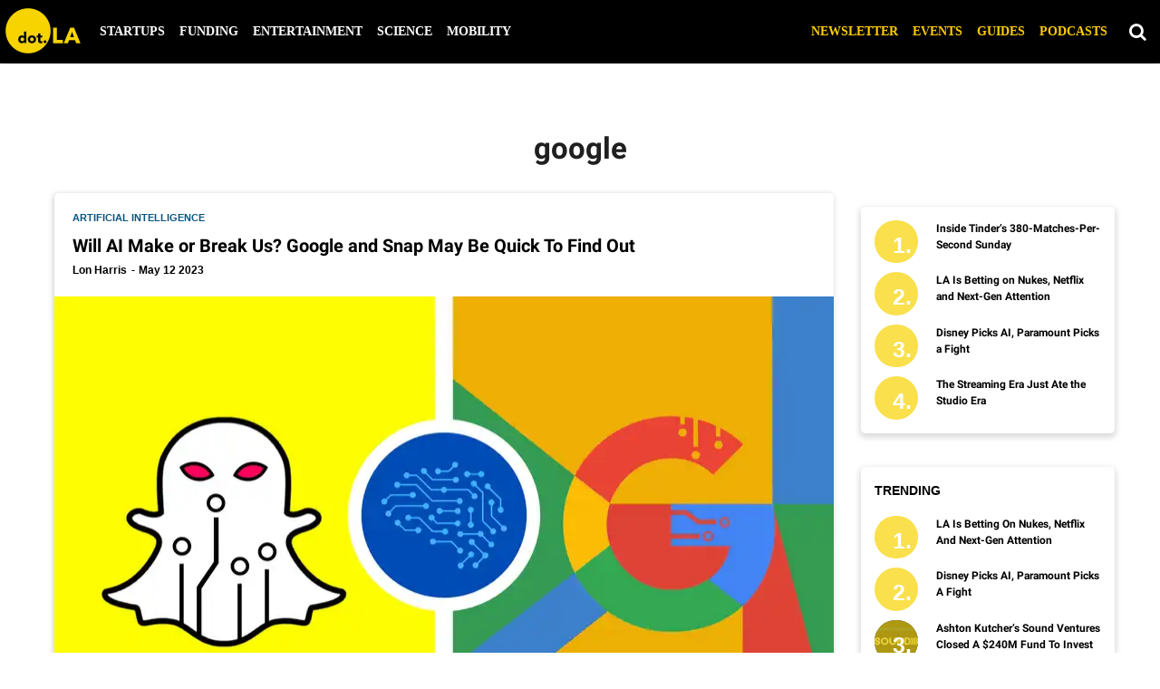

--- FILE ---
content_type: text/html; charset=utf-8
request_url: https://dot.la/tag/google
body_size: 59701
content:
<!DOCTYPE html><html lang="en"><head prefix="og: https://ogp.me/ns# article: https://ogp.me/ns/article#"><script type="application/ld+json">{"@context":"https://schema.org","@type":"CollectionPage","name":"Google","url":"https://dot.la/tag/google"}</script><meta charset="utf-8"/><link rel="canonical" href="https://dot.la/tag/google"/><meta property="fb:app_id" content="200167090048537"/><meta name="twitter:site" content="@"/><meta name="twitter:site:id" content=""/><meta property="og:type" content="website"/><meta property="og:site_name" content="dot.LA"/><meta property="og:image" content="https://dot.la/media-library/eyJhbGciOiJIUzI1NiIsInR5cCI6IkpXVCJ9.eyJpbWFnZSI6Imh0dHBzOi8vYXNzZXRzLnJibC5tcy8yMzM2NTUzMy9vcmlnaW4ucG5nIiwiZXhwaXJlc19hdCI6MTgyNzMyNDQyMH0.QxW57hXAq_GsMuBc0iEM9Ktol_YLHtBxpl6jX4ASt20/image.png?width=210"/><meta property="og:image:width" content="210"/><meta property="og:image:height" content="2000"/><meta property="og:title" content="dot.LA"/><meta property="og:description" content="dot.LA"/><meta name="referrer" content="always"/><meta name="twitter:card" content="summary_large_image"/><meta name="twitter:image" content="https://dot.la/media-library/image.png?id=33659941&width=1200&height=600&coordinates=0%2C150%2C0%2C150"/><link rel="preconnect" href="https://assets.rebelmouse.io/" crossorigin="anonymous"/><link rel="preconnect" href="https://user-stats.rbl.ms/" crossorigin="anonymous"/><link rel="preconnect" href="https://pages-stats.rbl.ms/" crossorigin="anonymous"/><!--link rel="preload" href="https://static.rbl.ms/static/fonts/fontawesome/fontawesome-mini.woff" as="font" type="font/woff2" crossorigin--><script class="rm-i-script">window.REBELMOUSE_BOOTSTRAP_DATA = {"isUserLoggedIn": false, "site": {"id": 19924388, "isCommunitySite": false}, "runner": {"id": 19924388}, "post": {}, "path": "/tag/google", "pathParams": {}, "resourceId": "tp_google", "fbId": "200167090048537", "fbAppVersion": "v2.5", "clientGaId": "UA-149363871-1", "messageBusUri": "wss://messages.rebelmouse.io", "section": {"id": null}, "tag": {"slug": "google", "isSection": false}, "fullBootstrapUrl": "/res/bootstrap/data.js?site_id=19924388\u0026resource_id=tp_google\u0026path_params=%7B%7D\u0026override_device=desktop", "whitelabel_menu": {}, "useRiver": false, "engine": {"recaptchaSiteKey": null, "lazyLoadShortcodeImages": true, "backButtonGoToPage": true, "changeParticleUrlScroll": false, "countKeepReadingAsPageview": true, "defaultVideoPlayer": "", "theoPlayerLibraryLocation": "", "trackPageViewOnParticleUrlScroll": false, "webVitalsSampleRate": 100, "overrideDevicePixelRatio": null, "image_quality_level": 50, "sendEventsToCurrentDomain": false, "enableLoggedOutUserTracking": false, "useSmartLinks2": true}};
    </script><script class="rm-i-script">window.REBELMOUSE_BASE_ASSETS_URL = "https://dot.la/static/dist/social-ux/";
        window.REBELMOUSE_BASE_SSL_DOMAIN = "https://dot.la";
        window.REBELMOUSE_TASKS_QUEUE = [];
        window.REBELMOUSE_LOW_TASKS_QUEUE = [];
        window.REBELMOUSE_LOWEST_TASKS_QUEUE = [];
        window.REBELMOUSE_ACTIVE_TASKS_QUEUE = [];
        window.REBELMOUSE_STDLIB = {};
        window.RM_OVERRIDES = {};
        window.RM_AD_LOADER = [];
    </script><script src="https://dot.la/static/dist/social-ux/main.36c3749fa49db81ecd4f.bundle.mjs" class="rm-i-script" type="module" async="async" data-js-app="true" data-src-host="https://dot.la" data-src-file="main.mjs"></script><script src="https://dot.la/static/dist/social-ux/main.d0b30db35abc6251a38d.bundle.js" class="rm-i-script" nomodule="nomodule" defer="defer" data-js-app="true" data-src-host="https://dot.la" data-src-file="main.js"></script><script src="https://dot.la/static/dist/social-ux/runtime.5f2854bedb02943ff2a5.bundle.mjs" class="rm-i-script" type="module" async="async" data-js-app="true" data-src-host="https://dot.la" data-src-file="runtime.mjs"></script><script src="https://dot.la/static/dist/social-ux/runtime.5fe7c9a46d72403f8fd3.bundle.js" class="rm-i-script" nomodule="nomodule" defer="defer" data-js-app="true" data-src-host="https://dot.la" data-src-file="runtime.js"></script><!-- we collected enough need to fix it first before turn in back on--><!--script src="//cdn.ravenjs.com/3.16.0/raven.min.js" crossorigin="anonymous"></script--><!--script type="text/javascript">
        Raven.config('https://6b64f5cc8af542cbb920e0238864390a@sentry.io/147999').install();
    </script--><link rel="manifest" href="/manifest.json"/><meta name="theme-color" content="#647187"/><script class="rm-i-script">
        if ('serviceWorker' in navigator) {
          window.addEventListener('load', function() {
            navigator.serviceWorker.register('/sw.js').then(function(registration) {
              console.log('ServiceWorker registration successful with scope: ', registration.scope);
            }, function(err) {
              console.log('ServiceWorker registration failed: ', err);
            });
          });
        } else {
          console.log('ServiceWorker not enabled');
        }
    </script><script class="rm-i-script">
        // fallback error prone google tag setup
        var googletag = googletag || {};
        googletag.cmd = googletag.cmd || [];
    </script><meta http-equiv="X-UA-Compatible" content="IE=edge"/><link rel="alternate" type="application/rss+xml" title="dot.LA" href="/feeds/feed.rss"/><meta name="viewport" content="width=device-width,initial-scale=1,minimum-scale=1.0"/><!-- TODO: move the default value from here --><title>google - dot.LA</title><style class="rm-i-styles">
        article,aside,details,figcaption,figure,footer,header,hgroup,nav,section{display:block;}audio,canvas,video{display:inline-block;}audio:not([controls]){display:none;}[hidden]{display:none;}html{font-size:100%;-webkit-text-size-adjust:100%;-ms-text-size-adjust:100%;}body{margin:0;font-size:1em;line-height:1.4;}body,button,input,select,textarea{font-family:Tahoma,sans-serif;color:#5A5858;}::-moz-selection{background:#145A7C;color:#fff;text-shadow:none;}::selection{background:#145A7C;color:#fff;text-shadow:none;}:focus{outline:5px auto #2684b1;}a:hover,a:active{outline:0;}abbr[title]{border-bottom:1px dotted;}b,strong{font-weight:bold;}blockquote{margin:1em 40px;}dfn{font-style:italic;}hr{display:block;height:1px;border:0;border-top:1px solid #ccc;margin:1em 0;padding:0;}ins{background:#ff9;color:#000;text-decoration:none;}mark{background:#ff0;color:#000;font-style:italic;font-weight:bold;}pre,code,kbd,samp{font-family:monospace,serif;_font-family:'courier new',monospace;font-size:1em;}pre{white-space:pre;white-space:pre-wrap;word-wrap:break-word;}q{quotes:none;}q:before,q:after{content:"";content:none;}small{font-size:85%;}sub,sup{font-size:75%;line-height:0;position:relative;vertical-align:baseline;}sup{top:-0.5em;}sub{bottom:-0.25em;}ul,ol{margin:1em 0;padding:0 0 0 40px;}dd{margin:0 0 0 40px;}nav ul,nav ol{list-style:none;list-style-image:none;margin:0;padding:0;}img{border:0;-ms-interpolation-mode:bicubic;vertical-align:middle;}svg:not(:root){overflow:hidden;}figure{margin:0;}form{margin:0;}fieldset{border:0;margin:0;padding:0;}label{cursor:pointer;}legend{border:0;padding:0;}button,input{line-height:normal;}button,input[type="button"],input[type="reset"],input[type="submit"]{cursor:pointer;-webkit-appearance:button;}input[type="checkbox"],input[type="radio"]{box-sizing:border-box;padding:0;}input[type="search"]{-webkit-appearance:textfield;box-sizing:content-box;}input[type="search"]::-webkit-search-decoration{-webkit-appearance:none;}button::-moz-focus-inner,input::-moz-focus-inner{border:0;padding:0;}textarea{overflow:auto;vertical-align:top;resize:vertical;}input:invalid,textarea:invalid{background-color:#fccfcc;}table{border-collapse:collapse;border-spacing:0;}td{vertical-align:top;}.ir{display:block;border:0;text-indent:-999em;overflow:hidden;background-color:transparent;background-repeat:no-repeat;text-align:left;direction:ltr;}.ir br{display:none;}.hidden{display:none !important;visibility:hidden;}.visuallyhidden{border:0;clip:rect(0 0 0 0);height:1px;margin:-1px;overflow:hidden;padding:0;position:absolute;width:1px;}.visuallyhidden.focusable:active,.visuallyhidden.focusable:focus{clip:auto;height:auto;margin:0;overflow:visible;position:static;width:auto;}.invisible{visibility:hidden;}.clearfix:before,.clearfix:after{content:"";display:table;}.clearfix:after{clear:both;}.clearfix{zoom:1;}.zindex20{z-index:20;}.zindex30{z-index:30;}.zindex40{z-index:40;}.zindex50{z-index:50;}html{font-size:10px;font-family:Lato,sans-serif;line-height:1.4;color:#1f1f1f;font-weight:normal;}body,button,input,select,textarea{font-family:Lato,sans-serif;color:#1f1f1f;}.col,body{font-size:1.6rem;line-height:1.4;}a{color:#242424;text-decoration:none;}a:hover{color:#242424;text-decoration:none;}.with-primary-color{color:#242424;}.with-primary-color:hover{color:#242424;}.js-tab,.js-keep-reading,.js-toggle{cursor:pointer;}.noselect{-webkit-touch-callout:none;-webkit-user-select:none;-khtml-user-select:none;-moz-user-select:none;-ms-user-select:none;user-select:none;}.tabs__tab{display:inline-block;padding:10px;}.tabs__tab-content{display:none;}.tabs__tab-content.active{display:block;}button:focus,input[type="text"],input[type="email"]{outline:0;}audio,canvas,iframe,img,svg,video{vertical-align:middle;max-width:100%;}textarea{resize:vertical;}.main{background-color:#f4f4f4;position:relative;overflow:hidden;}.valign-wrapper{display:-webkit-flex;display:-ms-flexbox;display:flex;-webkit-align-items:center;-ms-flex-align:center;align-items:center;}.valign-wrapper .valign{display:block;}#notification{position:fixed;}.article-module__controls-placeholder{position:absolute;}.display-block{display:block;}.cover-all{position:absolute;width:100%;height:100%;}.full-width{width:100%;}.fa{font-family:FontAwesome,"fontawesome-mini" !important;}.fa.fa-instagram{font-size:1.15em;}.fa-googleplus:before{content:"\f0d5";}.post-partial,.overflow-visible{overflow:visible !important;}.attribute-data{margin:0 10px 10px 0;padding:5px 10px;background-color:#242424;color:white;border-radius:3px;margin-bottom:10px;display:inline-block;}.attribute-data[value=""]{display:none;}.badge{display:inline-block;overflow:hidden;}.badge-image{border-radius:100%;}.js-expandable.expanded .js-expand,.js-expandable:not(.expanded) .js-contract{display:none;}.js-scroll-trigger{display:block;width:100%;}.sticky-target:not(.legacy){position:fixed;opacity:0;top:0;will-change:transform;transform:translate3d(0px,0px,0px);}.sticky-target.legacy{position:relative;}.sticky-target.legacy.sticky-active{position:fixed;}.color-inherit:hover,.color-inherit{color:inherit;}.js-appear-on-expand{transition:all 350ms;height:0;overflow:hidden;opacity:0;}.content-container{display:none;}.expanded .content-container{display:block;}.expanded .js-appear-on-expand{opacity:1;height:auto;}.logged-out-user .js-appear-on-expand{height:0;opacity:0;}.h1,.h2{margin:0;padding:0;font-size:1em;font-weight:normal;}.lazyload-placeholder{display:none;position:absolute;text-align:center;background:rgba(0,0,0,0.1);top:0;bottom:0;left:0;right:0;}div[runner-lazy-loading] .lazyload-placeholder,iframe[runner-lazy-loading] + .lazyload-placeholder{display:block;}.abs-pos-center{position:absolute;top:0;bottom:0;left:0;right:0;margin:auto;}.relative{position:relative;}.runner-spinner{position:absolute;top:0;bottom:0;left:0;right:0;margin:auto;width:50px;}.runner-spinner:before{content:"";display:block;padding-top:100%;}.rm-non-critical-loaded .runner-spinner-circular{animation:rotate 2s linear infinite;height:100%;transform-origin:center center;width:100%;position:absolute;top:0;bottom:0;left:0;right:0;margin:auto;}.position-relative{position:relative;}.collection-button{display:inline-block;}.rm-non-critical-loaded .runner-spinner-path{stroke-dasharray:1,200;stroke-dashoffset:0;animation:dash 1.5s ease-in-out infinite,color 6s ease-in-out infinite;stroke-linecap:round;}.pagination-container .pagination-wrapper{display:flex;align-items:center;}.pagination-container .pagination-wrapper a{color:rgba(59,141,242,1);margin:0 5px;}@keyframes rotate{100%{transform:rotate(360deg);}}@keyframes dash{0%{stroke-dasharray:1,200;stroke-dashoffset:0;}50%{stroke-dasharray:89,200;stroke-dashoffset:-35px;}100%{stroke-dasharray:89,200;stroke-dashoffset:-124px;}}@keyframes color{100%,0%{stroke:rgba(255,255,255,1);}40%{stroke:rgba(255,255,255,0.6);}66%{stroke:rgba(255,255,255,0.9);}80%,90%{stroke:rgba(255,255,255,0.7);}}.js-section-loader-feature-container > .slick-list > .slick-track > .slick-slide:not(.slick-active){height:0;visibility:hidden;}.rebellt-item-media-container .instagram-media{margin-left:auto !important;margin-right:auto !important;}.js-hidden-panel{position:fixed;top:0;left:0;right:0;transition:all 300ms;z-index:10;}.js-hidden-panel.active{transform:translate3d(0,-100%,0);}.content{margin-left:auto;margin-right:auto;max-width:1100px;width:90%;}.ad-tag{text-align:center;}.ad-tag__inner{display:inline-block;}.content .ad-tag{margin-left:-5%;margin-right:-5%;}@media (min-width:768px){.content .ad-tag{margin-left:auto;margin-right:auto;}}.user-prefs{display:none;}.no-mb:not(:last-child){margin-bottom:0;}.no-mt:not(:first-child){margin-top:0;}.sm-mt-0:not(:empty):before,.sm-mt-1:not(:empty):before,.sm-mt-2:not(:empty):before,.sm-mb-0:not(:empty):after,.sm-mb-1:not(:empty):after,.sm-mb-2:not(:empty):after,.md-mt-0:not(:empty):before,.md-mt-1:not(:empty):before,.md-mt-2:not(:empty):before,.md-mb-0:not(:empty):after,.md-mb-1:not(:empty):after,.md-mb-2:not(:empty):after,.lg-mt-0:not(:empty):before,.lg-mt-1:not(:empty):before,.lg-mt-2:not(:empty):before,.lg-mb-0:not(:empty):after,.lg-mb-1:not(:empty):after,.lg-mb-2:not(:empty):after{content:'';display:block;overflow:hidden;}.sm-mt-0:not(:empty):before{margin-bottom:0;}.sm-mt-0 > *{margin-top:0;}.sm-mt-1:not(:empty):before{margin-bottom:-10px;}.sm-mt-1 > *{margin-top:10px;}.sm-mt-2:not(:empty):before{margin-bottom:-20px;}.sm-mt-2 > *{margin-top:20px;}.sm-mb-0:not(:empty):after{margin-top:0;}.sm-mb-0 > *{margin-bottom:0;}.sm-mb-1:not(:empty):after{margin-top:-10px;}.sm-mb-1 > *{margin-bottom:10px;}.sm-mb-2:not(:empty):after{margin-top:-20px;}.sm-mb-2 > *{margin-bottom:20px;}@media (min-width:768px){.md-mt-0:not(:empty):before{margin-bottom:0;}.md-mt-0 > *{margin-top:0;}.md-mt-1:not(:empty):before{margin-bottom:-10px;}.md-mt-1 > *{margin-top:10px;}.md-mt-2:not(:empty):before{margin-bottom:-20px;}.md-mt-2 > *{margin-top:20px;}.md-mb-0:not(:empty):after{margin-top:0;}.md-mb-0 > *{margin-bottom:0;}.md-mb-1:not(:empty):after{margin-top:-10px;}.md-mb-1 > *{margin-bottom:10px;}.md-mb-2:not(:empty):after{margin-top:-20px;}.md-mb-2 > *{margin-bottom:20px;}}@media (min-width:1024px){.lg-mt-0:not(:empty):before{margin-bottom:0;}.lg-mt-0 > *{margin-top:0;}.lg-mt-1:not(:empty):before{margin-bottom:-10px;}.lg-mt-1 > *{margin-top:10px;}.lg-mt-2:not(:empty):before{margin-bottom:-20px;}.lg-mt-2 > *{margin-top:20px;}.lg-mb-0:not(:empty):after{margin-top:0;}.lg-mb-0 > *{margin-bottom:0;}.lg-mb-1:not(:empty):after{margin-top:-10px;}.lg-mb-1 > *{margin-bottom:10px;}.lg-mb-2:not(:empty):after{margin-top:-20px;}.lg-mb-2 > *{margin-bottom:20px;}}.sm-cp-0{padding:0;}.sm-cp-1{padding:10px;}.sm-cp-2{padding:20px;}@media (min-width:768px){.md-cp-0{padding:0;}.md-cp-1{padding:10px;}.md-cp-2{padding:20px;}}@media (min-width:1024px){.lg-cp-0{padding:0;}.lg-cp-1{padding:10px;}.lg-cp-2{padding:20px;}}.mb-2 > *{margin-bottom:20px;}.mb-2 > :last-child{margin-bottom:0;}.v-sep > *{margin-bottom:20px;}@media (min-width:768px){.v-sep > *{margin-bottom:40px;}}.v-sep > *:last-child{margin-bottom:0;}@media only screen and (max-width:767px){.hide-mobile{display:none !important;}}@media only screen and (max-width:1023px){.hide-tablet-and-mobile{display:none !important;}}@media only screen and (min-width:768px){.hide-tablet-and-desktop{display:none !important;}}@media only screen and (min-width:768px) and (max-width:1023px){.hide-tablet{display:none !important;}}@media only screen and (min-width:1024px){.hide-desktop{display:none !important;}}.row.px10{margin-left:-10px;margin-right:-10px;}.row.px10 > .col{padding-left:10px;padding-right:10px;}.row.px20{margin-left:-20px;margin-right:-20px;}.row.px20 > .col{padding-left:20px;padding-right:20px;}.row{margin-left:auto;margin-right:auto;overflow:hidden;}.row:after{content:'';display:table;clear:both;}.row:not(:empty){margin-bottom:-20px;}.col{margin-bottom:20px;}@media (min-width:768px){.col{margin-bottom:40px;}.row:not(:empty){margin-bottom:-40px;}}.row .col{float:left;box-sizing:border-box;}.row .col.pull-right{float:right;}.row .col.s1{width:8.3333333333%;}.row .col.s2{width:16.6666666667%;}.row .col.s3{width:25%;}.row .col.s4{width:33.3333333333%;}.row .col.s5{width:41.6666666667%;}.row .col.s6{width:50%;}.row .col.s7{width:58.3333333333%;}.row .col.s8{width:66.6666666667%;}.row .col.s9{width:75%;}.row .col.s10{width:83.3333333333%;}.row .col.s11{width:91.6666666667%;}.row .col.s12{width:100%;}@media only screen and (min-width:768px){.row .col.m1{width:8.3333333333%;}.row .col.m2{width:16.6666666667%;}.row .col.m3{width:25%;}.row .col.m4{width:33.3333333333%;}.row .col.m5{width:41.6666666667%;}.row .col.m6{width:50%;}.row .col.m7{width:58.3333333333%;}.row .col.m8{width:66.6666666667%;}.row .col.m9{width:75%;}.row .col.m10{width:83.3333333333%;}.row .col.m11{width:91.6666666667%;}.row .col.m12{width:100%;}}@media only screen and (min-width:1024px){.row .col.l1{width:8.3333333333%;}.row .col.l2{width:16.6666666667%;}.row .col.l3{width:25%;}.row .col.l4{width:33.3333333333%;}.row .col.l5{width:41.6666666667%;}.row .col.l6{width:50%;}.row .col.l7{width:58.3333333333%;}.row .col.l8{width:66.6666666667%;}.row .col.l9{width:75%;}.row .col.l10{width:83.3333333333%;}.row .col.l11{width:91.6666666667%;}.row .col.l12{width:100%;}}.widget{position:relative;box-sizing:border-box;}.widget:hover .widget__headline a{color:#242424;}.widget__headline{font-family:Roboto,sans-serif;color:#1f1f1f;cursor:pointer;}.widget__headline-text{font-family:inherit;color:inherit;word-break:break-word;}.widget__section-text{display:block;}.image,.widget__image{background-position:center;background-repeat:no-repeat;background-size:cover;display:block;z-index:0;}.widget__play{position:absolute;width:100%;height:100%;text-align:center;}.rm-widget-image-holder{position:relative;}.rm-video-holder{position:absolute;width:100%;height:100%;top:0;left:0;}.rm-zindex-hidden{display:none;z-index:-1;}.rm-widget-image-holder .widget__play{top:0;left:0;}.image.no-image{background-color:#e4e4e4;}.widget__video{position:relative;}.widget__video .rm-scrop-spacer{padding-bottom:56.25%;}.widget__video.rm-video-tiktok{max-width:605px;}.widget__video video,.widget__video iframe{position:absolute;top:0;left:0;height:100%;}.widget__product-vendor{font-size:1.5em;line-height:1.5;margin:25px 0;}.widget__product-buy-link{margin:15px 0;}.widget__product-buy-link-btn{background-color:#000;color:#fff;display:inline-block;font-size:1.6rem;line-height:1em;padding:1.25rem;font-weight:700;}.widget__product-buy-btn:hover{color:#fff;}.widget__product-price{font-size:1.5em;line-height:1.5;margin:25px 0;}.widget__product-compare-at-price{text-decoration:line-through;}.rebellt-item.is--mobile,.rebellt-item.is--tablet{margin-bottom:0.85em;}.rebellt-item.show_columns_on_mobile.col2,.rebellt-item.show_columns_on_mobile.col3{display:inline-block;vertical-align:top;}.rebellt-item.show_columns_on_mobile.col2{width:48%;}.rebellt-item.show_columns_on_mobile.col3{width:32%;}@media only screen and (min-width:768px){.rebellt-item.col2:not(.show_columns_on_mobile),.rebellt-item.col3:not(.show_columns_on_mobile){display:inline-block;vertical-align:top;}.rebellt-item.col2:not(.show_columns_on_mobile){width:48%;}.rebellt-item.col3:not(.show_columns_on_mobile){width:32%;}}.rebellt-item.parallax{background-size:cover;background-attachment:fixed;position:relative;left:calc(-50vw + 50%);width:100vw;min-height:100vh;padding:0 20%;box-sizing:border-box;max-width:inherit;text-align:center;z-index:3;}.rebellt-item.parallax.is--mobile{background-position:center;margin-bottom:0;padding:0 15%;}.rebellt-item.parallax.has-description:before,.rebellt-item.parallax.has-description:after{content:"";display:block;padding-bottom:100%;}.rebellt-item.parallax.has-description.is--mobile:before,.rebellt-item.parallax.has-description.is--mobile:after{padding-bottom:90vh;}.rebellt-item.parallax h3,.rebellt-item.parallax p{color:white;text-shadow:1px 0 #000;}.rebellt-item.parallax.is--mobile p{font-size:18px;font-weight:400;}.rebellt-ecommerce h3{font-size:1.8em;margin-bottom:15px;}.rebellt-ecommerce--vendor{font-size:1.5em;line-height:1.5;margin:25px 0;}.rebellt-ecommerce--price{font-size:1.5em;line-height:1.5;margin:25px 0;}.rebellt-ecommerce--compare-at-price{text-decoration:line-through;}.rebellt-ecommerce--buy{margin:15px 0;}.rebellt-ecommerce--btn{background-color:#000;color:#fff;display:inline-block;font-size:1.6rem;line-height:1em;padding:1.25rem;font-weight:700;}.rebellt-ecommerce--btn:hover{color:#fff;}.rebelbar.skin-simple{height:50px;line-height:50px;color:#1f1f1f;font-size:1.2rem;border-left:none;border-right:none;background-color:#fff;}.rebelbar.skin-simple .rebelbar__inner{position:relative;height:100%;margin:0 auto;padding:0 20px;max-width:1300px;}.rebelbar.skin-simple .logo{float:left;}.rebelbar.skin-simple .logo__image{max-height:50px;max-width:190px;}.rebelbar--fake.skin-simple{position:relative;border-color:#fff;}.rebelbar--fixed.skin-simple{position:absolute;width:100%;z-index:3;}.with-fixed-header .rebelbar--fixed.skin-simple{position:fixed;top:0;}.rebelbar.skin-simple .rebelbar__menu-toggle{position:relative;cursor:pointer;float:left;text-align:center;font-size:0;width:50px;margin-left:-15px;height:100%;color:#1f1f1f;}.rebelbar.skin-simple i{vertical-align:middle;display:inline-block;font-size:20px;}.rebelbar.skin-simple .rebelbar__menu-toggle:hover{color:#242424;}.rebelbar.skin-simple .rebelbar__section-links{display:none;padding:0 100px 0 40px;overflow:hidden;height:100%;}.rebelbar.skin-simple .rebelbar__section-list{margin:0 -15px;height:100%;}.rebelbar.skin-simple .rebelbar__section-links li{display:inline-block;padding:0 15px;text-align:left;}.rebelbar.skin-simple .rebelbar__section-link{color:#1f1f1f;display:block;font-size:1.8rem;font-weight:400;text-decoration:none;}.rebelbar.skin-simple .rebelbar__section-link:hover{color:#242424;}.rebelbar.skin-simple .rebelbar__sharebar.sharebar{display:none;}.rebelbar.skin-simple .rebelbar__section-list.js--active .rebelbar__more-sections-button{visibility:visible;}.rebelbar.skin-simple .rebelbar__more-sections-button{cursor:pointer;visibility:hidden;}.rebelbar.skin-simple #rebelbar__more-sections{visibility:hidden;position:fixed;line-height:70px;left:0;width:100%;background-color:#1f1f1f;}.rebelbar.skin-simple #rebelbar__more-sections a{color:white;}.rebelbar.skin-simple #rebelbar__more-sections.opened{visibility:visible;}@media only screen and (min-width:768px){.rebelbar.skin-simple .rebelbar__menu-toggle{margin-right:15px;}.rebelbar.skin-simple{height:100px;line-height:100px;font-weight:700;}.rebelbar.skin-simple .logo__image{max-width:350px;max-height:100px;}.rebelbar.skin-simple .rebelbar__inner{padding:0 40px;}.rebelbar.skin-simple .rebelbar__sharebar.sharebar{float:left;margin-top:20px;margin-bottom:20px;padding-left:40px;}}@media (min-width:960px){.rebelbar.skin-simple .rebelbar__section-links{display:block;}.with-floating-shares .rebelbar.skin-simple .search-form{display:none;}.with-floating-shares .rebelbar.skin-simple .rebelbar__sharebar.sharebar{display:block;}.with-floating-shares .rebelbar.skin-simple .rebelbar__section-links{display:none;}}.menu-global{display:none;width:100%;position:fixed;z-index:3;color:white;background-color:#1a1a1a;height:100%;font-size:1.8rem;overflow-y:auto;overflow-x:hidden;line-height:1.6em;}@media (min-width:768px){.menu-global{display:block;max-width:320px;top:0;-webkit-transform:translate(-320px,0);transform:translate(-320px,0);transform:translate3d(-320px,0,0);}.menu-global,.all-content-wrapper{transition:transform .2s cubic-bezier(.2,.3,.25,.9);}}.menu-overlay{position:fixed;top:-100%;left:0;height:0;width:100%;cursor:pointer;visibility:hidden;opacity:0;transition:opacity 200ms;}.menu-opened .menu-overlay{visibility:visible;height:100%;z-index:1;opacity:1;top:0;}@media only screen and (min-width:768px){.menu-opened .menu-overlay{z-index:10;background:rgba(255,255,255,.6);}}@media (min-width:960px){.logged-out-user .rebelbar.skin-simple .menu-overlay{display:none;}}@media (min-width:600px){.rm-resized-container-5{width:5%;}.rm-resized-container-10{width:10%;}.rm-resized-container-15{width:15%;}.rm-resized-container-20{width:20%;}.rm-resized-container-25{width:25%;}.rm-resized-container-30{width:30%;}.rm-resized-container-35{width:35%;}.rm-resized-container-40{width:40%;}.rm-resized-container-45{width:45%;}.rm-resized-container-50{width:50%;}.rm-resized-container-55{width:55%;}.rm-resized-container-60{width:60%;}.rm-resized-container-65{width:65%;}.rm-resized-container-70{width:70%;}.rm-resized-container-75{width:75%;}.rm-resized-container-80{width:80%;}.rm-resized-container-85{width:85%;}.rm-resized-container-90{width:90%;}.rm-resized-container-95{width:95%;}.rm-resized-container-100{width:100%;}}.rm-embed-container{position:relative;}.rm-embed-container.rm-embed-instagram{max-width:540px;}.rm-embed-container.rm-embed-tiktok{max-width:572px;min-height:721px;}.rm-embed-container.rm-embed-tiktok blockquote,.rm-embed-twitter blockquote{all:revert;}.rm-embed-container.rm-embed-tiktok blockquote{margin-left:0;margin-right:0;position:relative;}.rm-embed-container.rm-embed-tiktok blockquote,.rm-embed-container.rm-embed-tiktok blockquote > iframe,.rm-embed-container.rm-embed-tiktok blockquote > section{width:100%;min-height:721px;display:block;}.rm-embed-container.rm-embed-tiktok blockquote > section{position:absolute;top:0;left:0;right:0;bottom:0;display:flex;align-items:center;justify-content:center;flex-direction:column;text-align:center;}.rm-embed-container.rm-embed-tiktok blockquote > section:before{content:"";display:block;width:100%;height:300px;border-radius:8px;}.rm-embed-container > .rm-embed,.rm-embed-container > .rm-embed-holder{position:absolute;top:0;left:0;}.rm-embed-holder{display:block;height:100%;width:100%;display:flex;align-items:center;}.rm-embed-container > .rm-embed-spacer{display:block;}.rm-embed-twitter{max-width:550px;margin-top:10px;margin-bottom:10px;}.rm-embed-twitter blockquote{position:relative;height:100%;width:100%;flex-direction:column;display:flex;align-items:center;justify-content:center;flex-direction:column;text-align:center;}.rm-embed-twitter:not(.rm-off) .twitter-tweet{margin:0 !important;}.logo__image,.image-element__img,.rm-lazyloadable-image{max-width:100%;height:auto;}.logo__image,.image-element__img{width:auto;}@media (max-width:768px){.rm-embed-spacer.rm-embed-spacer-desktop{display:none;}}@media (min-width:768px){.rm-embed-spacer.rm-embed-spacer-mobile{display:none;}}.sharebar{margin:0 -4px;padding:0;font-size:0;line-height:0;}.sharebar a{color:#fff;}.sharebar a:hover{text-decoration:none;color:#fff;}.sharebar .share,.sharebar .share-plus{display:inline-block;margin:0 4px;font-size:14px;font-weight:400;padding:0 10px;width:20px;min-width:20px;height:40px;line-height:38px;text-align:center;vertical-align:middle;border-radius:2px;}.sharebar .share-plus i,.sharebar .share i{display:inline-block;vertical-align:middle;}.sharebar .hide-button{display:none;}.sharebar.enable-panel .hide-button{display:inline-block;}.sharebar.enable-panel .share-plus{display:none;}.sharebar.with-first-button-caption:not(.enable-panel) .share:first-child{width:68px;}.sharebar.with-first-button-caption:not(.enable-panel) .share:first-child:after{content:'Share';padding-left:5px;vertical-align:middle;}.sharebar--fixed{display:none;position:fixed;bottom:0;z-index:1;text-align:center;width:100%;left:0;margin:20px auto;}.with-floating-shares .sharebar--fixed{display:block;}.sharebar.fly_shared:not(.enable-panel) .share:nth-child(5){display:none;}.share-media-panel .share-media-panel-pinit{position:absolute;right:0;bottom:0;background-color:transparent;}.share-media-panel-pinit_share{background-image:url('/static/img/whitelabel/runner/spritesheets/pin-it-sprite.png');background-color:#BD081C;background-position:-1px -17px;border-radius:4px;float:right;height:34px;margin:7px;width:60px;background-size:194px auto;}.share-media-panel-pinit_share:hover{opacity:.9;}@media (min-width:768px){.sharebar .share-plus .fa,.sharebar .share .fa{font-size:22px;}.sharebar .share,.sharebar .share-plus{padding:0 15px;width:30px;min-width:30px;height:60px;line-height:60px;margin:0 4px;font-size:16px;}.sharebar.with-first-button-caption:not(.enable-panel) .share:first-child{width:180px;}.sharebar.with-first-button-caption:not(.enable-panel) .share:first-child:after{content:'Share this story';padding-left:10px;vertical-align:middle;text-transform:uppercase;}.share-media-panel-pinit_share{background-position:-60px -23px;height:45px;margin:10px;width:80px;}}.action-btn{display:block;font-size:1.6rem;color:#242424;cursor:pointer;border:2px solid #242424;border-color:#242424;border-radius:2px;line-height:1em;padding:1.6rem;font-weight:700;text-align:center;}.action-btn:hover{color:#242424;border:2px solid #242424;border-color:#242424;}.section-headline__text{font-size:3rem;font-weight:700;line-height:1;}.section-headline__text{color:#1f1f1f;}@media (min-width:768px){.section-headline__text{font-size:3.6rem;}.content__main .section-headline__text{margin-top:-.3rem;margin-bottom:2rem;}}.module-headline__text{font-size:3rem;font-weight:700;color:#242424;}@media (min-width:768px){.module-headline__text{font-size:3.6rem;}}.search-form{position:absolute;top:0;right:20px;z-index:1;}.search-form__text-input{display:none;height:42px;font-size:1.3rem;background-color:#f4f4f4;border:none;color:#8f8f8f;text-indent:10px;padding:0;width:220px;position:absolute;right:-10px;top:0;bottom:0;margin:auto;}.search-form .search-form__submit{display:none;position:relative;border:none;bottom:2px;background-color:transparent;}.search-form__text-input:focus,.search-form__submit:focus{border:0 none;-webkit-box-shadow:none;-moz-box-shadow:none;box-shadow:none;outline:0 none;}.show-search .search-form__close{position:absolute;display:block;top:0;bottom:0;margin:auto;height:1rem;right:-28px;}.search-form__open{vertical-align:middle;bottom:2px;display:inline-block;position:relative;color:#1f1f1f;font-size:1.9rem;}.show-search .search-form__text-input{display:block;}.show-search .search-form__submit{display:inline-block;vertical-align:middle;padding:0;color:#1f1f1f;font-size:1.9rem;}.search-form__close,.show-search .search-form__open{display:none;}.quick-search{display:block;border-bottom:1px solid #d2d2d2;padding:24px 0 28px;margin-bottom:20px;position:relative;}.quick-search__submit{background-color:transparent;border:0;padding:0;margin:0;position:absolute;zoom:.75;color:#000;}.quick-search__input{background-color:transparent;border:0;padding:0;font-size:1.5rem;font-weight:700;line-height:3em;padding-left:40px;width:100%;box-sizing:border-box;}@media (min-width:768px){.search-form{right:40px;}.quick-search{margin-bottom:40px;padding:0 0 20px;}.quick-search__submit{zoom:1;}.quick-search__input{line-height:2.2em;padding-left:60px;}}.search-widget{position:relative;}.search-widget__input,.search-widget__submit{border:none;padding:0;margin:0;color:#1f1f1f;background:transparent;font-size:inherit;line-height:inherit;}.social-links__link{display:inline-block;padding:12px;line-height:0;width:25px;height:25px;border-radius:50%;margin:0 6px;font-size:1.5em;text-align:center;position:relative;vertical-align:middle;color:white;}.social-links__link:hover{color:white;}.social-links__link > span{position:absolute;top:0;left:0;right:0;bottom:0;margin:auto;height:1em;}.article__body{font-family:Roboto,sans-serif;}.body-description .horizontal-rule{border-top:2px solid #eee;}.article-content blockquote{border-left:5px solid #242424;border-left-color:#242424;color:#656565;padding:0 0 0 25px;margin:1em 0 1em 25px;}.article__splash-custom{position:relative;}.body hr{display:none;}.article-content .media-caption{color:#9a9a9a;font-size:1.4rem;line-height:2;}.giphy-image{margin-bottom:0;}.article-body a{word-wrap:break-word;}.article-content .giphy-image__credits-wrapper{margin:0;}.article-content .giphy-image__credits{color:#000;font-size:1rem;}.article-content .image-media,.article-content .giphy-image .media-photo-credit{display:block;}.tags{color:#242424;margin:0 -5px;}.tags__item{margin:5px;display:inline-block;}.tags .tags__item{line-height:1;}.slideshow .carousel-control{overflow:hidden;}.shortcode-media .media-caption,.shortcode-media .media-photo-credit{display:block;}@media (min-width:768px){.tags{margin:0 -10px;}.tags__item{margin:10px;}.article-content__comments-wrapper{border-bottom:1px solid #d2d2d2;margin-bottom:20px;padding-bottom:40px;}}.subscription-widget{background:#242424;padding:30px;}.subscription-widget .module-headline__text{text-align:center;font-size:2rem;font-weight:400;color:#fff;}.subscription-widget .social-links{margin-left:-10px;margin-right:-10px;text-align:center;font-size:0;}.subscription-widget .social-links__link{display:inline-block;vertical-align:middle;width:39px;height:39px;color:#fff;box-sizing:border-box;border-radius:50%;font-size:20px;margin:0 5px;line-height:35px;background:transparent;border:2px solid #fff;border-color:#fff;}.subscription-widget .social-links__link:hover{color:#242424;border-color:#242424;background:transparent;}.subscription-widget .social-links__link .fa-instagram{margin:5px 0 0 1px;}.subscription-widget__site-links{margin:30px -5px;text-align:center;font-size:.8em;}.subscription-widget__site-link{padding:0 5px;color:inherit;}.newsletter-element__form{text-align:center;position:relative;max-width:500px;margin-left:auto;margin-right:auto;}.newsletter-element__submit,.newsletter-element__input{border:0;padding:10px;font-size:1.6rem;font-weight:500;height:40px;line-height:20px;margin:0;}.newsletter-element__submit{background:#242424;color:#fff;position:absolute;top:0;right:0;}.newsletter-element__submit:hover{opacity:.9;}.newsletter-element__input{background:#f4f4f4;width:100%;color:#8f8f8f;padding-right:96px;box-sizing:border-box;}.gdpr-cookie-wrapper{position:relative;left:0;right:0;padding:.5em;box-sizing:border-box;}.gdpr-cookie-controls{text-align:right;}.runner-authors-list{margin-top:0;margin-bottom:0;padding-left:0;list-style-type:none;}.runner-authors-author-wrapper{display:flex;flex-direction:row;flex-wrap:nowrap;justify-content:flex-start;align-items:stretch;align-content:stretch;}.runner-authors-avatar-thumb{display:inline-block;border-radius:100%;width:55px;height:55px;background-repeat:no-repeat;background-position:center;background-size:cover;overflow:hidden;}.runner-authors-avatar-thumb img{width:100%;height:100%;display:block;object-fit:cover;border-radius:100%;}.runner-authors-avatar-fallback{display:flex;align-items:center;justify-content:center;width:100%;height:100%;font-size:12px;line-height:1.1;text-align:center;padding:4px;background:#e0e0e0;color:#555;font-weight:600;text-transform:uppercase;border-radius:100%;overflow:hidden;}.runner-authors-author-info{width:calc(100% - 55px);}.runner-author-name-container{padding:0 6px;}.rm-breadcrumb__list{margin:0;padding:0;}.rm-breadcrumb__item{list-style-type:none;display:inline;}.rm-breadcrumb__item:last-child .rm-breadcrumb__separator{display:none;}.rm-breadcrumb__item:last-child .rm-breadcrumb__link,.rm-breadcrumb__link.disabled{pointer-events:none;color:inherit;}.social-tab-i .share-fb:after,.social-tab-i .share-tw:after{content:none;}.share-buttons .social-tab-i a{margin-right:0;}.share-buttons .social-tab-i li{line-height:1px;float:left;}.share-buttons .social-tab-i ul{margin:0;padding:0;list-style:none;}.share-tab-img{max-width:100%;padding:0;margin:0;position:relative;overflow:hidden;display:inline-block;}.share-buttons .social-tab-i{position:absolute;bottom:0;right:0;margin:0;padding:0;z-index:1;list-style-type:none;}.close-share-mobile,.show-share-mobile{background-color:rgba(0,0,0,.75);}.share-buttons .social-tab-i.show-mobile-share-bar .close-share-mobile,.share-buttons .social-tab-i .show-share-mobile,.share-buttons .social-tab-i .share{width:30px;height:30px;line-height:27px;padding:0;text-align:center;display:inline-block;vertical-align:middle;}.share-buttons .social-tab-i.show-mobile-share-bar .show-share-mobile,.share-buttons .social-tab-i .close-share-mobile{display:none;}.share-buttons .social-tab-i .icons-share{vertical-align:middle;display:inline-block;font:normal normal normal 14px/1 FontAwesome;color:white;}.social-tab-i .icons-share.fb:before{content:'\f09a';}.social-tab-i .icons-share.tw:before{content:'\f099';}.social-tab-i .icons-share.pt:before{content:'\f231';}.social-tab-i .icons-share.tl:before{content:'\f173';}.social-tab-i .icons-share.em:before{content:'\f0e0';}.social-tab-i .icons-share.sprite-shares-close:before{content:'\f00d';}.social-tab-i .icons-share.sprite-shares-share:before{content:'\f1e0';}@media only screen and (max-width:768px){.share-tab-img .social-tab-i{display:block;}.share-buttons .social-tab-i .share{display:none;}.share-buttons .social-tab-i.show-mobile-share-bar .share{display:block;}.social-tab-i li{float:left;}}@media only screen and (min-width:769px){.social-tab-i .close-share-mobile,.social-tab-i .show-share-mobile{display:none !important;}.share-tab-img .social-tab-i{display:none;}.share-tab-img:hover .social-tab-i{display:block;}.share-buttons .social-tab-i .share{width:51px;height:51px;line-height:47px;}.share-buttons .social-tab-i{margin:5px 0 0 5px;top:0;left:0;bottom:auto;right:auto;display:none;}.share-buttons .social-tab-i .share{display:block;}}.accesibility-hidden{border:0;clip:rect(1px 1px 1px 1px);clip:rect(1px,1px,1px,1px);height:1px;margin:-1px;overflow:hidden;padding:0;position:absolute;width:1px;background:#000;color:#fff;}body:not(.rm-non-critical-loaded) .follow-button{display:none;}.posts-custom .posts-wrapper:after{content:"";display:block;margin-bottom:-20px;}.posts-custom .widget{margin-bottom:20px;width:100%;}.posts-custom .widget__headline,.posts-custom .social-date{display:block;}.posts-custom .social-date{color:#a4a2a0;font-size:1.4rem;}.posts-custom[data-attr-layout_headline] .widget{vertical-align:top;}.posts-custom[data-attr-layout_headline="top"] .widget{vertical-align:bottom;}.posts-custom .posts-wrapper{margin-left:0;margin-right:0;font-size:0;line-height:0;}.posts-custom .widget{display:inline-block;}.posts-custom article{margin:0;box-sizing:border-box;font-size:1.6rem;line-height:1.4;}.posts-custom[data-attr-layout_columns="2"] article,.posts-custom[data-attr-layout_columns="3"] article,.posts-custom[data-attr-layout_columns="4"] article{margin:0 10px;}.posts-custom[data-attr-layout_columns="2"] .posts-wrapper,.posts-custom[data-attr-layout_columns="3"] .posts-wrapper,.posts-custom[data-attr-layout_columns="4"] .posts-wrapper{margin-left:-10px;margin-right:-10px;}@media (min-width:768px){.posts-custom[data-attr-layout_columns="2"] .widget{width:50%;}.posts-custom[data-attr-layout_columns="3"] .widget{width:33.3333%;}.posts-custom[data-attr-layout_columns="4"] .widget{width:25%;}}.posts-custom .widget__headline{font-size:1em;font-weight:700;word-wrap:break-word;}.posts-custom .widget__section{display:block;}.posts-custom .widget__head{position:relative;}.posts-custom .widget__head .widget__body{position:absolute;padding:5%;bottom:0;left:0;box-sizing:border-box;width:100%;background:rgba(0,0,0,0.4);background:linear-gradient(transparent 5%,rgba(0,0,0,0.5));}.posts-custom .widget__head .social-author__name,.posts-custom .widget__head .main-author__name,.posts-custom .widget__head .social-author__social-name,.posts-custom .widget__head .main-author__social-name,.posts-custom .widget__head .widget__headline,.posts-custom .widget__head .widget__subheadline{color:white;}.posts-custom .widget__subheadline *{display:inline;}.posts-custom .main-author__avatar,.posts-custom .social-author__avatar{float:left;border-radius:50%;margin-right:8px;height:30px;width:30px;min-width:30px;overflow:hidden;position:relative;}.posts-custom .main-author__name,.posts-custom .social-author__name{color:#1f1f1f;font-size:1.4rem;font-weight:700;line-height:1.4;display:inline;overflow:hidden;text-overflow:ellipsis;white-space:nowrap;position:relative;}.posts-custom .main-author__social-name,.posts-custom .social-author__social-name{color:#757575;display:block;font-size:1.2rem;line-height:0.8em;}.posts-custom .main-author__name:hover,.posts-custom .social-author__name:hover,.posts-custom .main-author__social-name:hover,.posts-custom .social-author__social-name:hover{color:#242424;}.posts-custom[data-attr-layout_carousel] .posts-wrapper:after{margin-bottom:0 !important;}.posts-custom[data-attr-layout_carousel] .widget{margin-bottom:0 !important;}.posts-custom[data-attr-layout_carousel][data-attr-layout_columns="1"] .posts-wrapper:not(.slick-initialized) .widget:not(:first-child),.posts-custom[data-attr-layout_carousel]:not([data-attr-layout_columns="1"]) .posts-wrapper:not(.slick-initialized){display:none !important;}.posts-custom .slick-arrow{position:absolute;top:0;bottom:0;width:7%;max-width:60px;min-width:45px;min-height:60px;height:15%;color:white;border:0;margin:auto 10px;background:#242424;z-index:1;cursor:pointer;font-size:1.6rem;line-height:1;opacity:0.9;}.posts-custom .slick-prev{left:0;}.posts-custom .slick-next{right:0;}.posts-custom .slick-arrow:before{position:absolute;left:0;right:0;width:13px;bottom:0;top:0;margin:auto;height:16px;}.posts-custom .slick-arrow:hover{background:#242424;opacity:1;}.posts-custom .slick-dots{display:block;padding:10px;box-sizing:border-box;text-align:center;margin:0 -5px;}.posts-custom .slick-dots li{display:inline-block;margin:0 5px;}.posts-custom .slick-dots button{font-size:0;width:10px;height:10px;display:inline-block;line-height:0;border:0;background:#242424;border-radius:7px;padding:0;margin:0;vertical-align:middle;outline:none;}.posts-custom .slick-dots .slick-active button,.posts-custom .slick-dots button:hover{background:#242424;}.posts-custom hr{display:none;}.posts-custom{font-family:Roboto,sans-serif;}.posts-custom blockquote{border-left:5px solid #242424;border-left-color:#242424;color:#656565;padding:0 0 0 25px;margin:1em 0 1em 25px;}.posts-custom .media-caption{color:#9a9a9a;font-size:1.4rem;line-height:2;}.posts-custom a{word-wrap:break-word;}.posts-custom .giphy-image__credits-wrapper{margin:0;}.posts-custom .giphy-image__credits{color:#000;font-size:1rem;}.posts-custom .body .image-media,.posts-custom .body .giphy-image .media-photo-credit{display:block;}.posts-custom .widget__shares.enable-panel .share-plus,.posts-custom .widget__shares:not(.enable-panel) .hide-button{display:none;}.posts-custom .widget__shares{margin-left:-10px;margin-right:-10px;font-size:0;}.posts-custom .widget__shares .share{display:inline-block;padding:5px;line-height:0;width:25px;height:25px;border-radius:50%;margin:0 10px;font-size:1.5rem;text-align:center;position:relative;vertical-align:middle;color:white;}.posts-custom .widget__shares .share:hover{color:white;}.posts-custom .widget__shares i{position:absolute;top:0;left:0;right:0;bottom:0;margin:auto;height:1em;}.infinite-scroll-wrapper:not(.rm-loading){width:1px;height:1px;}.infinite-scroll-wrapper.rm-loading{width:1px;}.rm-loadmore-placeholder.rm-loading{display:block;width:100%;}.widget__shares button.share,.social-tab-buttons button.share{box-sizing:content-box;}.social-tab-buttons button.share{border:none;}.post-splash-custom,.post-splash-custom .widget__head{position:relative;}.post-splash-custom .widget__head .widget__body{position:absolute;padding:5%;bottom:0;left:0;box-sizing:border-box;width:100%;background:rgba(0,0,0,0.4);background:-webkit-linear-gradient( transparent 5%,rgba(0,0,0,0.5) );background:-o-linear-gradient(transparent 5%,rgba(0,0,0,0.5));background:-moz-linear-gradient( transparent 5%,rgba(0,0,0,0.5) );background:linear-gradient(transparent 5%,rgba(0,0,0,0.5));}.post-splash-custom .headline{font-size:2rem;font-weight:700;position:relative;}.post-splash-custom .post-controls{position:absolute;top:0;left:0;z-index:2;}.post-splash-custom hr{display:none;}.post-splash-custom .widget__section{display:block;}.post-splash-custom .post-date{display:block;}.post-splash-custom .photo-credit p,.post-splash-custom .photo-credit a{font-size:1.1rem;margin:0;}.post-splash-custom .widget__subheadline *{display:inline;}.post-splash-custom .widget__image .headline,.post-splash-custom .widget__image .photo-credit,.post-splash-custom .widget__image .photo-credit p,.post-splash-custom .widget__image .photo-credit a,.post-splash-custom .widget__image .post-date{color:#fff;}@media (min-width:768px){.post-splash-custom .headline{font-size:3.6rem;}}.post-splash-custom .widget__shares.enable-panel .share-plus,.post-splash-custom .widget__shares:not(.enable-panel) .hide-button{display:none;}.post-splash-custom .widget__shares{margin-left:-10px;margin-right:-10px;font-size:0;}.post-splash-custom .widget__shares .share{display:inline-block;padding:5px;line-height:0;width:25px;height:25px;border-radius:50%;margin:0 10px;font-size:1.5rem;text-align:center;position:relative;vertical-align:middle;color:white;}.post-splash-custom .widget__shares .share:hover{color:white;}.post-splash-custom .widget__shares i{position:absolute;top:0;left:0;right:0;bottom:0;margin:auto;height:1em;}.post-authors{font-size:1.1em;line-height:1;padding-bottom:20px;margin-bottom:20px;color:#9a9a9a;border-bottom:1px solid #d2d2d2;}.post-authors__name,.post-authors__date{display:inline-block;vertical-align:middle;}.post-authors__name{font-weight:600;}.post-authors__date{margin-left:7px;}.post-authors__fb-like{float:right;overflow:hidden;}.post-authors__fb-like[fb-xfbml-state='rendered']:before{content:'Like us on Facebook';line-height:20px;display:inline-block;vertical-align:middle;margin-right:15px;}.post-authors__list{list-style:none;display:inline-block;vertical-align:middle;margin:0;padding:0;}.post-author{display:inline;}.post-author__avatar{z-index:0;border-radius:100%;object-fit:cover;width:50px;height:50px;}.post-author__avatar,.post-author__name{display:inline-block;vertical-align:middle;}.post-author__bio p{margin:0;}.post-pager{display:table;width:100%;}.post-pager__spacing{display:table-cell;padding:0;width:5px;}.post-pager__btn{display:table-cell;font-size:1.6rem;background:#242424;color:white;cursor:pointer;line-height:1em;padding:1.6rem;font-weight:700;text-align:center;}.post-pager__btn:hover{background:#242424;color:white;}.post-pager__btn .fa{transition:padding 200ms;}.post-pager__btn:hover .fa{padding:0 5px;}.post-pager__spacing:first-child,.post-pager__spacing:last-child{display:none;}.arrow-link{font-weight:600;font-size:1.5rem;color:#242424;margin:0 -.5rem;text-align:right;position:relative;}.arrow-link__anchor span{vertical-align:middle;margin:0 .5rem;}.list{display:block;margin-left:-1em;margin-right:-1em;padding:0;}.list__item{display:inline-block;padding:1em;}.logo__anchor{display:block;font-size:0;}.logo__image.with-bounds{max-width:190px;max-height:100px;}@media (min-width:768px){.logo__image.with-bounds{max-width:350px;}}.widget__head .rm-lazyloadable-image{width:100%;}.crop-16x9{padding-bottom:56.25%;}.crop-3x2{padding-bottom:66.6666%;}.crop-2x1{padding-bottom:50%;}.crop-1x2{padding-bottom:200%;}.crop-3x1{padding-bottom:33.3333%;}.crop-1x1{padding-bottom:100%;}.rm-crop-16x9 > .widget__img--tag,.rm-crop-16x9 > div:not(.rm-crop-spacer),.rm-crop-3x2 > .widget__img--tag,.rm-crop-3x2 > div:not(.rm-crop-spacer),.rm-crop-2x1 > .widget__img--tag,.rm-crop-2x1 > div:not(.rm-crop-spacer),.rm-crop-1x2 > .widget__img--tag,.rm-crop-1x2 > div:not(.rm-crop-spacer),.rm-crop-3x1 > .widget__img--tag,.rm-crop-3x1 > div:not(.rm-crop-spacer),.rm-crop-1x1 > .widget__img--tag,.rm-crop-1x1 > div:not(.rm-crop-spacer),.rm-crop-custom > .widget__img--tag,.rm-crop-custom > div:not(.rm-crop-spacer){position:absolute;top:0;left:0;bottom:0;right:0;height:100%;width:100%;object-fit:contain;}.rm-crop-16x9 > .rm-crop-spacer,.rm-crop-3x2 > .rm-crop-spacer,.rm-crop-2x1 > .rm-crop-spacer,.rm-crop-1x2 > .rm-crop-spacer,.rm-crop-3x1 > .rm-crop-spacer,.rm-crop-1x1 > .rm-crop-spacer,.rm-crop-custom > .rm-crop-spacer{display:block;}.rm-crop-16x9 > .rm-crop-spacer{padding-bottom:56.25%;}.rm-crop-3x2 > .rm-crop-spacer{padding-bottom:66.6666%;}.rm-crop-2x1 > .rm-crop-spacer{padding-bottom:50%;}.rm-crop-1x2 > .rm-crop-spacer{padding-bottom:200%;}.rm-crop-3x1 > .rm-crop-spacer{padding-bottom:33.3333%;}.rm-crop-1x1 > .rm-crop-spacer{padding-bottom:100%;}.share-plus{background-color:#afafaf;}.share-plus:hover{background-color:#aaaaaa;}.share-facebook,.share-fb{background-color:#1777f2;}.share-facebook:hover,.share-fb:hover{background-color:#318bff;}.share-twitter,.share-tw{background-color:#50abf1;}.share-twitter:hover,.share-tw:hover{background-color:#00a8e5;}.share-apple{background-color:#000000;}.share-apple:hover{background-color:#333333;}.share-linkedin{background-color:#0077b5;}.share-linkedin:hover{background:#006da8;}.share-pinterest{background-color:#ce1e1f;}.share-pinterest:hover{background:#bb2020;}.share-googleplus{background-color:#df4a32;}.share-googleplus:hover{background-color:#c73c26;}.share-reddit{background-color:#ff4300;}.share-email{background-color:#5e7286;}.share-email:hover{background:#48596b;}.share-tumblr{background-color:#2c4762;}.share-tumblr:hover{background-color:#243c53;}.share-sms{background-color:#ff922b;}.share-sms:hover{background-color:#fd7e14;}.share-whatsapp{background-color:#4dc247;}.share-instagram{background-color:#3f729b;}.share-instagram:hover{background-color:#4B88B9;}.share-youtube{background-color:#cd201f;}.share-youtube:hover{background-color:#EA2524;}.share-linkedin{background-color:#0077b5;}.share-linkedin:hover{background-color:#005d8e;}.share-slack{background-color:#36C5F0;}.share-slack:hover{background-color:#0077b5;}.share-openid{background-color:#F7931E;}.share-openid:hover{background-color:#E6881C;}.share-st{background-color:#eb4924;}.share-copy-link{background-color:#159397;}.listicle-slideshow__thumbnails{margin:0 -0.5%;overflow:hidden;white-space:nowrap;min-height:115px;}.listicle-slideshow__thumbnail{width:19%;margin:0.5%;display:inline-block;cursor:pointer;}.listicle-slideshow-pager{display:none;}.rm-non-critical-loaded .listicle-slideshow-pager{display:contents;}.rm-top-sticky-flexible{position:fixed;z-index:4;top:0;left:0;width:100%;transform:translate3d(0px,0px,0px);}.rm-top-sticky-stuck{position:relative;}.rm-top-sticky-stuck .rm-top-sticky-floater{position:fixed;z-index:4;top:0;left:0;width:100%;transform:translate3d(0px,-200px,0px);}.rm-top-sticky-stuck.rm-stuck .rm-top-sticky-floater{transform:translate3d(0px,0px,0px);}.rm-component{display:contents !important;}@font-face{font-family:"Adjusted Arial Black Fallback";src:local(Arial Black);size-adjust:95%;ascent-override:105%;descent-override:16%;line-gap-override:12%}@font-face{font-family:"Adjusted Arial Black Montserrat Fallback";src:local(Arial);size-adjust:110%;ascent-override:91%;descent-override:17%;line-gap-override:12%}.main,body{background:#fff}.dot_logo h1{display:contents}.mobile__nav{display:block}.desktop__nav{display:none}.image-media.media-caption,.image-media.media-photo-credit{color:#666;font-style:italic}.widget.post-partial .widget__body .photo-caption,.widget.post-partial .widget__body .photo-credit,.post-splash-custom .widget__head .widget__body .photo-credit,.post-splash-custom .widget__head .widget__body .photo-caption,.article__splash-custom .widget__body .photo-caption,.article__splash-custom .widget__body .photo-credit,.widget .photo-credit{text-align:right;font-size:10pt;font-family:"Lato";margin:0;color:gray}.widget.post-partial .widget__body .photo-credit a,.post-splash-custom .widget__head .widget__body .photo-credit a,.widget.post-partial .widget__body .photo-credit,.post-splash-custom .widget__head .widget__body .photo-credit,.article__splash-custom .widget__body .photo-credit a,.article__splash-custom .widget__body .photo-credit,.widget .photo-credit,.widget .photo-credit a{font-size:8pt;color:gray}.widget.post-partial .widget__body .photo-caption p,.widget.post-partial .widget__body .photo-credit p,.post-splash-custom .widget__head .widget__body .photo-credit p,.post-splash-custom .widget__head .widget__body .photo-caption p,.article__splash-custom .widget__body .photo-captin p,.article__splash-custom .widget__body .photo-credit p,.widget .photo-credit p{margin:0}.widget__shares{width:100%;text-align:left;margin:10px 0 16px 0!important}.postblok .posts-custom .widget__shares .share{font-size:1.5rem;color:#000;padding:0 2px;margin:0 3px;display:inline-block;background:none;text-align:center;border:none}.posts-custom .widget__shares .share,.post-splash-custom .widget__shares .share,.widget__shares .share{background:none;color:black;margin:0;padding:0 5px;border:none}.posts-custom .widget__shares .share:hover,.post-splash-custom .widget__shares .share:hover{color:black}span.dot_editors_button.actz:before{content:"";background:#f7d300;padding:12px 20px;border-radius:50%;margin-right:-17px}span.dot_trending_button.actz:before{content:"";background:url(https://assets.rbl.ms/22146025/origin.png) #f7d300;padding:12px 20px;margin-right:-15px;background-repeat:no-repeat;background-size:contain;border-radius:50%}.dot_duals2{padding:15px 15px 25px}.dot_trending_button.inact,.dot_editors_button.inact{background:#f4f4f4}.dot_trending_button.actz,.dot_editors_button.actz{font-weight:900;text-transform:uppercase}.show-more.js-expand,.show-less.js-contract{border-radius:3px;font-size:14px;font-weight:500;color:#fff;float:left;height:30px;padding:0 15px;width:auto;background:#0A557F;font-family:"Montserrat",sans-serif;margin:1rem 0;line-height:30px}.row:not(:empty),.sm-mt-1:not(:empty):before,.col{margin-bottom:0}.row.px20{margin:0}.foot_bar{width:100%;margin-top:1rem;display:inline-block}.dot_logo{height:60px;padding:0;margin:9px 0px 0 0;font-weight:900;color:#000}.dot_logo img{height:50px;width:auto}.topbar .list__item,.topbar{display:inline-block;float:left;height:50px;margin:0 5px;padding:0;border-radius:0;background-color:#000}#dot_search_icon,#dot_search_close{display:inline-block;float:right;height:70px;line-height:70px;width:50px;text-align:center;font-size:10px;color:#fff;cursor:pointer}#dot_search_icon:before,#dot_search_close:before{width:30px;height:30px;line-height:70px;text-align:center;display:inline-block;float:none;font-size:20px}#dot_menu{padding:17px 10px;color:white;font-size:20pt;float:left}.dot_duals,.dot_duals1,.dot_duals2,.dot_duals3,.dot_duals4{width:100%;background:#fff;border-radius:5px;box-shadow:0px 3px 6px 2px #ddd;overflow:hidden;box-sizing:border-box;margin:20px 0}.wr_box{width:100%;background:#fff;border-radius:5px;box-shadow:0px 3px 6px 2px #ddd;overflow:hidden;box-sizing:border-box;margin-top:2rem;text-align:center;color:white;text-transform:uppercase}.dot_trending_button,.dot_editors_button{width:50%;display:inline-block;float:left;height:50px;line-height:50px;cursor:pointer;font-family:"Montserrat",sans-serif;font-size:13px}.dot_trending,.dot_editors{width:100%;float:left;padding:15px 15px 25px;box-sizing:border-box}.dot_trending.hidz,.dot_editors{display:none}.dot_trending,.dot_editors.actz{display:inline-block}.spon_box{width:auto;display:inline-block;float:none}.spon1,.spon2,.spon3,.spon4{width:110px;height:110px;margin:5px;background:url(https://assets.rbl.ms/21156881/980x.png);display:inline-block;float:left}.spon1{background-position:0 0}.spon2{background-position:110px 0}.spon3{background-position:0 110px}.spon4{background-position:110px 110px}.footer_bloq{width:100%;display:inline-block;float:left}.footer_links{width:100%;display:inline-block;float:left}.footer_links a{width:auto;display:inline-block;float:left;padding:0;margin:0 10px 0 0;line-height:1rem;color:#000;font-size:13px;font-weight:700;color:#000}.footer_links a:hover{color:#08f}.footer_copy_text{width:100%;line-height:1.3;color:#000;text-align:left;margin-top:2rem;display:inline-block;float:left;box-sizing:border-box;padding-left:0;font-size:14px;font-weight:700}.foot_social{width:100%;display:inline-block;float:left;box-sizing:border-box;padding:0}.foot_social h4{font-weight:700;width:100%;display:inline-block;float:left;font-size:1.2rem;text-align:left;padding:5px 0;margin:1rem 0px 5px 0}.rflinks{width:24px;height:24px;display:inline-block;float:left;border-radius:12px;background:#000;color:#fff;margin-right:7px}.rflinks .fa{color:#fff;width:24px;text-align:center;height:24px;line-height:24px;font-size:16px}@media (max-width:1024px){#dot_search_icon{margin-left:5px}}@media (min-width:768px) and (max-width:1024px){.dot_logo,.dot_logo:hover{margin:9px -25px 0 0}}@media (max-width:767px){.widget.post-partial .widget__body .photo-caption,.widget.post-partial .widget__body .photo-credit,.post-splash-custom .widget__head .widget__body .photo-credit,.post-splash-custom .widget__head .widget__body .photo-caption,.article__splash-custom .widget__body .photo-caption,.article__splash-custom .widget__body .photo-credit,.widget .photo-credit{margin:7px 0 0px}.rebellt-item.show_columns_on_mobile{width:100%!important}.dot_logo,.dot_logo:hover{float:none;padding:0}#dot_search_icon{margin-left:0}#dot_menu{display:flex;align-items:center}#dot_search_icon{right:0}.foot_bar{display:none;margin:2rem 0}.footer_copy_text{color:white;text-align:center}.footer_links a{float:none;color:white}.rflinks{float:none;background:white}.rflinks .fa{color:black}.foot_social h4{text-align:center;color:white}}#search_nav{width:100%;text-align:center;display:inline-block;background:transparent}#search_modal{position:fixed;top:70px;right:0;width:100%;height:60px;z-index:999;background:#fc0;margin:0;padding:10px;box-sizing:border-box;-webkit-animation-name:righto;-webkit-animation-duration:0.5s;animation-name:righto;animation-duration:0.5s}#search_form{width:99%;height:40px;line-height:40px;display:inline-block;float:none;max-width:600px;position:relative;border-bottom:2px solid #fff}#search_form input{width:100%;height:40px;line-height:40px;font-size:30px;text-align:center;border:0;padding:0 15px;outline:0;background:transparent;color:#fff;padding-right:40px;box-sizing:border-box;font-family:"Montserrat",sans-serif}#search_form button{width:32px;height:32px;background:url(https://assets.rbl.ms/20573143/980x.png);border:0;display:inline-block;position:absolute;top:4px;right:0;cursor:pointer;opacity:1}#search_form button:hover{opacity:1}.dot_inner_wrapper .row-wrapper .row{padding:0 0 1rem 0}:not(.top_tags) .topbar .list .list__item:first-child{display:none}@media (max-width:767px){#search_form input{font-size:18px}#search_form input::placeholder{color:#fff}#search_form input:-ms-input-placeholder{color:#fff}#search_form input::-ms-input-placeholder{color:#fff}.topbar .list a[href*="/st/about"],.topbar .list a[href*="/st/newsletters"]{text-transform:uppercase;font-family:"Montserrat",sans-serif;font-weight:600;font-size:12px;color:#fff}.topbar .list a[href*="https://jobs.interchange.la/"]{font-weight:700;font-family:"Montserrat",sans-serif;color:#ffffff;text-transform:uppercase;font-size:12px}}.body-description{font-family:"Lato",sans-serif}.post-splash-custom .headline{font-family:"Roboto","Adjusted Arial Fallback"}.widget .widget__headline-text{font-family:"Roboto","Adjusted Arial Fallback"!important}.widget__subheadline{font-family:"Lato",sans-serif!important}.social-author__name:after{content:", "}.social-author__name ~ .social-author__name:before{content:""}.social-author__name ~ .social-author__name:last-child:before{content:" and "}.social-author__name ~ .social-author__name:last-child:after{content:""}.social-author__name ~ *:nth-last-child(3):after{content:""}.social-author div ~ *:nth-last-child(3):after{content:""}.social-author>*:last-child:after{content:""}.post-author,.post-author a{vertical-align:unset}.post-date{vertical-align:unset}.post-author{display:inline-block}.post-author ~ .post-author .post-author__name:before{content:" ";padding-left:5px}.post-author:nth-last-child(2){margin-right:6px}blockquote,p.pull-quote{font-size:20px;line-height:26px;font-weight:bold;margin:0 70px}p.pull-quote{font-style:italic}p.pull-quote:after,p.pull-quote:before{content:'"'}.body-description a{color:#0A557F;font-weight:700;text-decoration:underline}.body-description ul{font-weight:bold;font-size:16px;line-height:26px}.around-the-web{margin:1.5em 0 2em}.around-the-web__headline,.from-your-site__headline{color:#1F1F1F;font-size:0;line-height:16px;font-family:"Roboto",sans-serif;margin:20px 0 0;text-transform:none}a.from-your-site__link{color:#1F1F1F;font-size:16px;font-weight:normal;line-height:1.2;font-family:"Roboto",sans-serif}a.around-the-web__link{color:#1F1F1F;line-height:1.2;font-weight:normal;font-size:12px;font-family:"Roboto",sans-serif}.from-your-site__headline:after{content:"More on dot.LA";font-size:17px;font-weight:bold}.around-the-web__headline:after{content:"Related links";font-size:13px;letter-spacing:0.01em;font-weight:bold}.post-author__name,.main-author__name,.social-date,.post-date,.main-author,.main-author__name{font-size:12px!important;line-height:17px;font-family:"Montserrat",sans-serif!important;font-weight:700!important;color:#1f1f1f}@media (min-width:1024px){.mobile__nav{display:none}.desktop__nav{display:block}}.read-more-announcement{border:1px solid;padding:7px;background-color:#000}.read-more-announcement a{text-decoration:none;color:#000}.announcement-bar-post{height:42px;position:fixed;background:#F1D347;width:100%;display:flex;justify-content:space-evenly;margin-bottom:0px;z-index:99}.announcement-bar-post .widget{margin-bottom:0px}.announcement-bar-post .body{margin-top:0px;font-size:10px;line-height:12px}.announcement-bar-post .widget__body{display:flex;justify-content:space-around;width:100%;align-items:center;height:42px}.announcement-bar-post .posts-custom .widget__headline{word-wrap:break-word;text-align:left;margin-top:0px;font-family:"Lato";font-style:normal;font-weight:700;font-size:10px;line-height:12px;color:#000000;margin-right:0px;width:100%}.topbar{background-color:#000;box-shadow:0 2px 2px -2px rgba(0,0,0,0.2);box-sizing:border-box;display:block;height:70px;left:0;margin:0!important;overflow:hidden;right:0;text-align:center;top:0;width:100%;z-index:11}.show-announcement{margin-top:42px!important}.topbar.show-announcement{top:59px}.dot_logo,.dot_logo:hover{padding:0 1%}.sub-link{color:#fff;text-transform:capitalize;font:14px/185% "Montserrat",sans-serif}.sub-link:hover{color:#f7d300}.subsections{border-right:0.5px solid #f1f1f1;width:42%}.btn-newsletter{background:#ffffff;border:none;padding:10px;font:600 14px "Montserrat",sans-serif;color:#444a4c;width:fit-content;margin-bottom:15px}.btn-founder{background:transparent;border:1px solid #fff;padding:10px;font:14px "Montserrat",sans-serif;color:#fff;width:fit-content}.topbar #mc_embed_signup{background:#000000!important;padding:0!important;width:100%}.topbar #mc_embed_signup form{padding:0!important}.mc-field-group.input-group li.submit-li{display:block!important;visibility:visible;padding:0!important;background:#fcfcfc;height:40px!important}.topbar #mc_embed_signup{background:#000000!important;padding:0 0 40px!important}.topbar #mc_embed_signup .mc-field-group input#mc-embedded-subscribe{background-color:unset!important;border-radius:0!important;padding:0 10px!important;text-indent:0!important;height:40px!important;margin:0!important;font:600 14px "Montserrat",sans-serif!important;color:#FFFFFF!important;border:1px solid #f7d300!important;background-color:#000!important}.topbar #mc_embed_signup .mc-field-group input#mce-EMAIL{border-radius:26px!important;height:52px!important;box-shadow:none!important;padding:0 15px!important;color:#555!important;font-size:15px!important;line-height:50px!important;box-sizing:border-box!important;width:100%!important;margin:1rem 0!important;display:inline-block!important}.topbar #mc_embed_signup .mc-field-group{width:100%}.dropdown-menu .list__item{color:#fff;font:600 12px "Montserrat",sans-serif;text-transform:uppercase}.desktop-menu,.dropdown-menu .top_tags{display:none}#contact,#advertise,#team{scroll-margin-top:200px}@media (min-width:1024px){.announcement-bar-post{height:59px}.announcement-bar-post .widget__body{height:59px}.announcement-bar-post .body{margin-top:0px;font-size:16px;line-height:19px}.read-more-announcement{border:1px solid;padding:8px 5px}.announcement-bar-post .posts-custom .widget__headline{word-wrap:break-word;text-align:center;margin-top:0px;font-family:"Lato";font-style:normal;font-weight:700;font-size:16px;line-height:19px;color:#000000;margin-right:50px;width:unset}.mobile-menu{display:none}.topbar{display:flex;justify-content:space-between;overflow:unset;text-align:center;position:fixed}.topbar.show-announcement{top:10px}.desktop-menu .top_tags{display:block}.nav-left-side{display:-webkit-inline-box}.nav-left-side .text-element a{color:#ffffff}.dropdown{display:inline-block;width:auto!important}.nav-left-side .text-element a:hover{border-bottom:3px solid #f7d300;padding-bottom:15px}.dropdown:hover .menu-dropdown{display:flex!important}.menu-dropdown{display:none!important;position:absolute;background:#000;left:0;padding:20px 0 20px 7%;z-index:20;width:100vw}.sub-title{color:#fff;font-size:20px;font-family:"Montserrat";display:flex;border-bottom:1px solid #f7d300;width:fit-content;margin-bottom:25px}.sub-links-cont{display:flex}.sub-links-left,.sub-links-right{display:flex;flex-direction:column;text-align:left;padding-right:60px}.dropdown .text-element{padding:0px 3px!important;width:auto!important}}@media (min-width:1200px){.dot_logo{margin-right:8px}.dropdown{padding-right:0px;width:auto!important;max-width:unset!important}.dropdown .text-element{padding:0px 8px!important;width:auto!important}}@media (min-width:1280px){.subsections{width:35%}}@media (min-width:1366px){.subsections{width:32%}.dot_logo{margin-right:30px}.dropdown{padding-right:12px}}@media (min-width:1440px){.subsections{width:30%}}@media (min-width:1660px){.subsections{width:21%}}#sTOPBAR_-_HOMEPAGE_0_0_17_0_0_4 {margin:0;}

@media screen and (min-width:0px) and (min-height:0px){.rblad-dot_la_content,.rblad-dot_la_infinite,.rblad-dot_la_top_leaderboard{min-width:100%;display:block!important}.rblad-dot_la_top_leaderboard{min-height:160px!important;margin-bottom:0}.rblad-dot_la_content{min-height:328px!important}.rblad-dot_la_infinite{min-height:300px!important}.rblad-dot_la_sticky__container{position:fixed;bottom:0;z-index:999;min-height:90px!important;left:0;right:0;margin:0;margin-bottom:5px}.rbl-ad{width:100%;min-height:100%;display:flex;flex-direction:column;justify-content:flex-start;align-items:center;transition:all 300ms ease-in}.rbl-ad::before{width:100%}.dot_duals,.dot_duals1,.dot_duals2,.dot_duals3,.dot_duals4{margin-bottom:20px!important}}@media screen and (min-width:1024px) and (min-height:0px){.rblad-dot_la_top_leaderboard{min-height:113px!important}.rblad-dot_la_content{min-height:305px!important}.rblad-dot_la_infinite{min-height:150px!important}}@media (min-width: 0) and (max-width: 767px) {#sElement_Desktop_NavBar_0_0_3_0_0_0_1_0 {height:auto;padding:0;}}@media (min-width: 768px) and (max-width: 1023px) {#sElement_Desktop_NavBar_0_0_3_0_0_0_1_0_0 {right:53px;}}#sElement_Desktop_NavBar_0_0_3_0_0_0_1_0_0_2 {width:80px;}#sElement_Desktop_NavBar_0_0_3_0_0_0_1_0_0_2_0 {color:#fc0;display:inline-block;font-family:'Montserrat','Adjusted Arial Black Montserrat Fallback';font-size:14px;font-weight:700;height:70px;line-height:70px;padding:0 10px;text-align:center;text-transform:uppercase;width:70px;position:relative;}@media (min-width: 768px) and (max-width: 1023px) {#sElement_Desktop_NavBar_0_0_3_0_0_0_1_0_0_2_0 {font-size:12px;padding:0 0px 0 10px;}}#sElement_Desktop_NavBar_0_0_3_0_0_0_1_0_0_3 {width:100%;max-width:80px;}#sElement_Desktop_NavBar_0_0_3_0_0_0_1_0_0_3_0 {color:#fc0;display:inline-block;font-family:'Montserrat','Adjusted Arial Black Montserrat Fallback';font-size:14px;font-weight:700;height:70px;line-height:70px;padding:0 10px;text-align:center;text-transform:uppercase;width:70px;position:relative;}@media (min-width: 768px) and (max-width: 1023px) {#sElement_Desktop_NavBar_0_0_3_0_0_0_1_0_0_3_0 {font-size:12px;padding:0 0px 0 10px;}}#sElement_Desktop_NavBar_0_0_3_0_0_0_1_0_0_4 {width:100%;max-width:130px;}#sElement_Desktop_NavBar_0_0_3_0_0_0_1_0_0_4_0 {color:#fc0;display:inline-block;font-family:'Montserrat','Adjusted Arial Black Montserrat Fallback';font-size:14px;font-weight:700;height:70px;line-height:70px;padding:0 10px;text-align:center;text-transform:uppercase;width:130px;position:relative;}@media (min-width: 768px) and (max-width: 1023px) {#sElement_Desktop_NavBar_0_0_3_0_0_0_1_0_0_4_0 {font-size:12px;padding:0 0px 0 10px;}}#sElement_Desktop_NavBar_0_0_3_0_0_0_1_0_0_5 {width:100%;max-width:70px;}#sElement_Desktop_NavBar_0_0_3_0_0_0_1_0_0_5_0 {color:#fc0;display:inline-block;font-family:'Montserrat','Adjusted Arial Black Montserrat Fallback';font-size:14px;font-weight:700;height:70px;line-height:70px;padding:0 10px;text-align:center;text-transform:uppercase;width:70px;position:relative;}@media (min-width: 768px) and (max-width: 1023px) {#sElement_Desktop_NavBar_0_0_3_0_0_0_1_0_0_5_0 {font-size:12px;padding:0 0px 0 10px;}}#sElement_Desktop_NavBar_0_0_3_0_0_0_1_0_0_6 {width:100%;max-width:70px;}#sElement_Desktop_NavBar_0_0_3_0_0_0_1_0_0_6_0 {color:#fc0;display:inline-block;font-family:'Montserrat','Adjusted Arial Black Montserrat Fallback';font-size:14px;font-weight:700;height:70px;line-height:70px;padding:0 10px;text-align:center;text-transform:uppercase;width:70px;position:relative;}@media (min-width: 768px) and (max-width: 1023px) {#sElement_Desktop_NavBar_0_0_3_0_0_0_1_0_0_6_0 {font-size:12px;padding:0 0px 0 10px;}}@media (min-width: 768px) and (max-width: 1023px) {#sElement_Desktop_NavBar_0_0_3_0_0_0_1_0_1 {right:53px;}}#sElement_Desktop_NavBar_0_0_3_0_0_0_1_0_1_0_0 {color:#fc0;display:inline-block;font-family:'Montserrat','Adjusted Arial Black Montserrat Fallback';font-size:14px;font-weight:700;height:70px;line-height:70px;padding:0 10px;text-align:center;text-transform:uppercase;position:relative;min-width:60px;}@media (min-width: 768px) and (max-width: 1023px) {#sElement_Desktop_NavBar_0_0_3_0_0_0_1_0_1_0_0 {font-size:12px;padding:0 0px 0 10px;}}#sElement_Desktop_NavBar_0_0_3_0_0_0_1_0_1_1_0 {color:#fc0;display:inline-block;font-family:'Montserrat','Adjusted Arial Black Montserrat Fallback';font-size:14px;font-weight:700;height:70px;line-height:70px;padding:0 10px;text-align:center;text-transform:uppercase;width:60px;position:relative;}@media (min-width: 768px) and (max-width: 1023px) {#sElement_Desktop_NavBar_0_0_3_0_0_0_1_0_1_1_0 {font-size:12px;padding:0 0px 0 10px;}}#sElement_Desktop_NavBar_0_0_3_0_0_0_1_0_1_2_0 {color:#fc0;display:inline-block;font-family:'Montserrat','Adjusted Arial Black Montserrat Fallback';font-size:14px;font-weight:700;height:70px;line-height:70px;padding:0 10px;text-align:center;text-transform:uppercase;width:60px;position:relative;}@media (min-width: 768px) and (max-width: 1023px) {#sElement_Desktop_NavBar_0_0_3_0_0_0_1_0_1_2_0 {font-size:12px;padding:0 0px 0 10px;}}#sElement_Desktop_NavBar_0_0_3_0_0_0_1_0_1_3_0 {color:#fc0;display:inline-block;font-family:'Montserrat','Adjusted Arial Black Montserrat Fallback';font-size:14px;font-weight:700;height:70px;line-height:70px;padding:0 10px;text-align:center;text-transform:uppercase;width:80px;position:relative;}@media (min-width: 768px) and (max-width: 1023px) {#sElement_Desktop_NavBar_0_0_3_0_0_0_1_0_1_3_0 {font-size:12px;padding:0 0px 0 10px;}}#sTOPBAR_-_HOMEPAGE_0_0_17_0_0_9 {height:74px;margin:0;display:inline-block;padding:0;width:100%;}@media (min-width: 0) and (max-width: 767px) {#sTOPBAR_-_HOMEPAGE_0_0_17_0_0_9 {height:65px;display:block;}}.pop-up-newsletter .newsletter-element__input{border:2px solid #f7d300;border-radius:8px;height:52px;margin:23px 0 43px;padding:0 15px}.pop-up-newsletter .newsletter-element__submit{background-color:#246890;height:50px;font-size:20px;font-weight:700;max-width:227px;position:static;width:100%}.rm-newsletter-wrapper{max-width:386px;padding:20px;width:100%}.rm-newsletter-wrapper .newsletter-element__input{background-color:#fff;border-radius:26px;height:52px;margin:0 0 27px;padding:0 15px;width:100%}.rm-newsletter-wrapper .newsletter-element__submit{background-color:#000;border:1px solid #f7d300;border-radius:0;color:#fff;font:600 14px "Lato",sans-serif;max-width:366px;position:static;width:100%}.rm-newsletter-wrapper .newsletter-element__submit:hover{cursor:pointer}.newsletter-section.rm-newsletter-wrapper{margin:0 auto;max-width:450px;padding:40px 20px 20px}.newsletter-section.rm-newsletter-wrapper .newsletter-element__input{margin:0 0 35px}.newsletter-section.rm-newsletter-wrapper .newsletter-element__submit{background-color:#f1d447;border:none;border-radius:26px;color:#000;height:30px;line-height:30px;font-size:15px;padding:0 15px;width:auto}@media (max-width:767px){.rm-newsletter-wrapper{width:calc(100% - 40px)}.newsletter-section.rm-newsletter-wrapper{padding:40px 0 20px;width:100%}}#sTag_0_0_18_0_0_4 {margin:0;padding:0;display:inline-block;float:left;width:100%;text-align:center;}#sTag_0_0_18_0_0_4_0 {font-family:Roboto, sans-serif;font-size:12.5pt;font-weight:bold;bottom:8px;margin:-15px 0px;position:relative;padding-bottom:5px;}@media (min-width: 0) and (max-width: 767px) {#sTag_0_0_18_0_0_4_0 {position:relative;top:12px;}}#sSocial_Stream_Element_0_0_16_0_0_1.row-wrapper {display:inline-block;padding:0;float:none;width:100%;max-width:1200px;}@media (min-width: 0) and (max-width: 767px) {#sSocial_Stream_Element_0_0_16_0_0_1.row-wrapper {margin-top:0px;}}#sSocial_Stream_Element_0_0_16_0_0_1_0 {float:left;}@media (min-width: 0) and (max-width: 767px) {#sSocial_Stream_Element_0_0_16_0_0_1_0 {padding:20px;}}#sSocial_Stream_Element_0_0_16_0_0_1_0_0_1_0_0 .body {box-sizing:border-box;text-align:left;font-size:1.6rem;line-height:1.6;}#sSocial_Stream_Element_0_0_16_0_0_1_0_0_1_0_0 .body .widget__show-more:hover {opacity:1;}#sSocial_Stream_Element_0_0_16_0_0_1_0_0_1_0_0 .widget__shares {float:right;margin:0 0 25px;}#sSocial_Stream_Element_0_0_16_0_0_1_0_0_1_0_0 .widget__shares a {color:black;font-size:1.5rem;margin:0;padding:0 5px;text-align:center;background:none;}

#sSocial_Stream_Element_0_0_16_0_0_1_0_0_1_0_0 .post-tags-primary {font-size:8pt;font-weight:bold;margin:0px;text-align:left;text-transform:uppercase;}#sSocial_Stream_Element_0_0_16_0_0_1_0_0_1_0_0 .post-tags-primary-link {color:#0A557F;}#sSocial_Stream_Element_0_0_16_0_0_1_0_0_1_0_0 .tags {margin:10px 0;}#sSocial_Stream_Element_0_0_16_0_0_1_0_0_1_0_0 .tags .tags__item {color:#999;margin:5px 3px;padding:0 8px;line-height:25px;font-size:11px;border-radius:3px;border:1px solid #999;}#sSocial_Stream_Element_0_0_16_0_0_1_0_0_1_0_0 .widget {background-color:#fff;border-radius:5px;overflow:hidden;display:inline-block;float:left;width:100%;box-shadow:-1px 1px 6px #ccc;margin-top:5px;margin-bottom:2rem!important;text-align:left;font-size:8pt;font-family:'Montserrat',sans-serif;}#sSocial_Stream_Element_0_0_16_0_0_1_0_0_1_0_0 .widget .widget__head {padding:0;}#sSocial_Stream_Element_0_0_16_0_0_1_0_0_1_0_0 .widget .widget__image {padding:0;}#sSocial_Stream_Element_0_0_16_0_0_1_0_0_1_0_0 .widget__headline {color:black;line-height:initial;margin:10px 0px;}#sSocial_Stream_Element_0_0_16_0_0_1_0_0_1_0_0 .widget .widget__headline-text {display:inline-block;float:left;width:100%;text-align:left;font-size:2rem;font-weight:700;font-family:'Montserrat',sans-serif;box-sizing:border-box;line-height:1.4;color:#000;margin:0;}#sSocial_Stream_Element_0_0_16_0_0_1_0_0_1_0_0 .widget .widget__headline-text a {width:auto;padding:0  5px;height:20px;line-height:20px;border-radius:10px;background-color:#eee;color:#111;font-weight:600;font-size:14px;margin:0 5px 0 0;}#sSocial_Stream_Element_0_0_16_0_0_1_0_0_1_0_0 .social-date {display:inline-block;float:left;width:auto;margin:0.5rem 0;color:#000;font-weight:700;font-family:'Montserrat',sans-serif;font-size:12px;}#sSocial_Stream_Element_0_0_16_0_0_1_0_0_1_0_0 .social-date:before {display:inline-block;float:left;font-size:12px;margin:0;padding:0  4px 0 0;box-sizing:border-box;font-family:'Montserrat',sans-serif;width:auto;color:#000;content:'-';}#sSocial_Stream_Element_0_0_16_0_0_1_0_0_1_0_0 .widget__section {width:100%;margin:0;padding:0 2rem;font-family:'Montserrat',sans-serif;color:#47b;font-size:12px;text-align:left;line-height:13px;height:13px;display:inline-block;text-transform:uppercase;font-weight:700;box-sizing:border-box;}#sSocial_Stream_Element_0_0_16_0_0_1_0_0_1_0_0 .social-author {display:inline-block;float:left;margin:0.5rem 0;padding:0 5px 0 0;width:auto;box-sizing:border-box;}#sSocial_Stream_Element_0_0_16_0_0_1_0_0_1_0_0 .social-author__avatar {display:none;}#sSocial_Stream_Element_0_0_16_0_0_1_0_0_1_0_0 .social-author__name {display:inline-block;float:none;width:auto;color:#000;font-family:'Montserrat',sans-serif;font-weight:700;font-size:12px;}#sSocial_Stream_Element_0_0_16_0_0_1_0_0_1_0_0 .posts-custom .posts-wrapper:after {margin-bottom: -30px;}
    #sSocial_Stream_Element_0_0_16_0_0_1_0_0_1_0_0 .posts-custom .widget {margin-bottom: 30px;}#sSocial_Stream_Element_0_0_16_0_0_1_0_0_1_0_0 .posts-custom .posts-wrapper {margin-left: -0.0px; margin-right:-0.0px;}
    #sSocial_Stream_Element_0_0_16_0_0_1_0_0_1_0_0 .posts-custom article {margin: 0 0.0px;}#sSocial_Stream_Element_0_0_16_0_0_1_0_0_1_0_2 .body {box-sizing:border-box;text-align:left;font-size:1.6rem;line-height:1.6;}#sSocial_Stream_Element_0_0_16_0_0_1_0_0_1_0_2 .body .widget__show-more:hover {opacity:1;}#sSocial_Stream_Element_0_0_16_0_0_1_0_0_1_0_2 .widget__shares {float:right;margin:0 0 25px;}#sSocial_Stream_Element_0_0_16_0_0_1_0_0_1_0_2 .widget__shares a {color:black;font-size:1.5rem;margin:0;padding:0 5px;text-align:center;background:none;}

#sSocial_Stream_Element_0_0_16_0_0_1_0_0_1_0_2 .post-tags-primary {font-size:8pt;font-weight:bold;margin:0px;text-align:left;text-transform:uppercase;}#sSocial_Stream_Element_0_0_16_0_0_1_0_0_1_0_2 .post-tags-primary-link {color:#0A557F;}#sSocial_Stream_Element_0_0_16_0_0_1_0_0_1_0_2 .tags {margin:10px 0;}#sSocial_Stream_Element_0_0_16_0_0_1_0_0_1_0_2 .tags .tags__item {color:#999;margin:5px 3px;padding:0 8px;line-height:25px;font-size:11px;border-radius:3px;border:1px solid #999;}#sSocial_Stream_Element_0_0_16_0_0_1_0_0_1_0_2 .widget {background-color:#fff;border-radius:5px;overflow:hidden;display:inline-block;float:left;width:100%;box-shadow:-1px 1px 6px #ccc;margin-top:5px;margin-bottom:2rem!important;text-align:left;font-size:8pt;font-family:'Montserrat',sans-serif;}#sSocial_Stream_Element_0_0_16_0_0_1_0_0_1_0_2 .widget .widget__head {padding:0;}#sSocial_Stream_Element_0_0_16_0_0_1_0_0_1_0_2 .widget .widget__image {padding:0;}#sSocial_Stream_Element_0_0_16_0_0_1_0_0_1_0_2 .widget__headline {color:black;line-height:initial;margin:10px 0px;}#sSocial_Stream_Element_0_0_16_0_0_1_0_0_1_0_2 .widget .widget__headline-text {display:inline-block;float:left;width:100%;text-align:left;font-size:2rem;font-weight:700;font-family:'Montserrat',sans-serif;box-sizing:border-box;line-height:1.4;color:#000;margin:0;}#sSocial_Stream_Element_0_0_16_0_0_1_0_0_1_0_2 .widget .widget__headline-text a {width:auto;padding:0  5px;height:20px;line-height:20px;border-radius:10px;background-color:#eee;color:#111;font-weight:600;font-size:14px;margin:0 5px 0 0;}#sSocial_Stream_Element_0_0_16_0_0_1_0_0_1_0_2 .social-date {display:inline-block;float:left;width:auto;margin:0.5rem 0;color:#000;font-weight:700;font-family:'Montserrat',sans-serif;font-size:12px;}#sSocial_Stream_Element_0_0_16_0_0_1_0_0_1_0_2 .social-date:before {display:inline-block;float:left;font-size:12px;margin:0;padding:0  4px 0 0;box-sizing:border-box;font-family:'Montserrat',sans-serif;width:auto;color:#000;content:'-';}#sSocial_Stream_Element_0_0_16_0_0_1_0_0_1_0_2 .widget__section {width:100%;margin:0;padding:0 2rem;font-family:'Montserrat',sans-serif;color:#47b;font-size:12px;text-align:left;line-height:13px;height:13px;display:inline-block;text-transform:uppercase;font-weight:700;box-sizing:border-box;}#sSocial_Stream_Element_0_0_16_0_0_1_0_0_1_0_2 .social-author {display:inline-block;float:left;margin:0.5rem 0;padding:0 5px 0 0;width:auto;box-sizing:border-box;}#sSocial_Stream_Element_0_0_16_0_0_1_0_0_1_0_2 .social-author__avatar {display:none;}#sSocial_Stream_Element_0_0_16_0_0_1_0_0_1_0_2 .social-author__name {display:inline-block;float:none;width:auto;color:#000;font-family:'Montserrat',sans-serif;font-weight:700;font-size:12px;}#sSocial_Stream_Element_0_0_16_0_0_1_0_0_1_0_2 .posts-custom .posts-wrapper:after {margin-bottom: -30px;}
    #sSocial_Stream_Element_0_0_16_0_0_1_0_0_1_0_2 .posts-custom .widget {margin-bottom: 30px;}#sSocial_Stream_Element_0_0_16_0_0_1_0_0_1_0_2 .posts-custom .posts-wrapper {margin-left: -0.0px; margin-right:-0.0px;}
    #sSocial_Stream_Element_0_0_16_0_0_1_0_0_1_0_2 .posts-custom article {margin: 0 0.0px;}#sSocial_Stream_Element_0_0_16_0_0_1_0_0_1_0_4 .body {box-sizing:border-box;text-align:left;font-size:1.6rem;line-height:1.6;}#sSocial_Stream_Element_0_0_16_0_0_1_0_0_1_0_4 .body .widget__show-more:hover {opacity:1;}#sSocial_Stream_Element_0_0_16_0_0_1_0_0_1_0_4 .widget__shares {float:right;margin:0 0 25px;}#sSocial_Stream_Element_0_0_16_0_0_1_0_0_1_0_4 .widget__shares a {color:black;font-size:1.5rem;margin:0;padding:0 5px;text-align:center;background:none;}

#sSocial_Stream_Element_0_0_16_0_0_1_0_0_1_0_4 .post-tags-primary {font-size:8pt;font-weight:bold;margin:0px;text-align:left;text-transform:uppercase;}#sSocial_Stream_Element_0_0_16_0_0_1_0_0_1_0_4 .post-tags-primary-link {color:#0A557F;}#sSocial_Stream_Element_0_0_16_0_0_1_0_0_1_0_4 .tags {margin:10px 0;}#sSocial_Stream_Element_0_0_16_0_0_1_0_0_1_0_4 .tags .tags__item {color:#999;margin:5px 3px;padding:0 8px;line-height:25px;font-size:11px;border-radius:3px;border:1px solid #999;}#sSocial_Stream_Element_0_0_16_0_0_1_0_0_1_0_4 .widget {background-color:#fff;border-radius:5px;overflow:hidden;display:inline-block;float:left;width:100%;box-shadow:-1px 1px 6px #ccc;margin-top:5px;margin-bottom:2rem!important;text-align:left;font-size:8pt;font-family:'Montserrat',sans-serif;}#sSocial_Stream_Element_0_0_16_0_0_1_0_0_1_0_4 .widget .widget__head {padding:0;}#sSocial_Stream_Element_0_0_16_0_0_1_0_0_1_0_4 .widget .widget__image {padding:0;}#sSocial_Stream_Element_0_0_16_0_0_1_0_0_1_0_4 .widget__headline {color:black;line-height:initial;margin:10px 0px;}#sSocial_Stream_Element_0_0_16_0_0_1_0_0_1_0_4 .widget .widget__headline-text {display:inline-block;float:left;width:100%;text-align:left;font-size:2rem;font-weight:700;font-family:'Montserrat',sans-serif;box-sizing:border-box;line-height:1.4;color:#000;margin:0;}#sSocial_Stream_Element_0_0_16_0_0_1_0_0_1_0_4 .widget .widget__headline-text a {width:auto;padding:0  5px;height:20px;line-height:20px;border-radius:10px;background-color:#eee;color:#111;font-weight:600;font-size:14px;margin:0 5px 0 0;}#sSocial_Stream_Element_0_0_16_0_0_1_0_0_1_0_4 .social-date {display:inline-block;float:left;width:auto;margin:0.5rem 0;color:#000;font-weight:700;font-family:'Montserrat',sans-serif;font-size:12px;}#sSocial_Stream_Element_0_0_16_0_0_1_0_0_1_0_4 .social-date:before {display:inline-block;float:left;font-size:12px;margin:0;padding:0  4px 0 0;box-sizing:border-box;font-family:'Montserrat',sans-serif;width:auto;color:#000;content:'-';}#sSocial_Stream_Element_0_0_16_0_0_1_0_0_1_0_4 .widget__section {width:100%;margin:0;padding:0 2rem;font-family:'Montserrat',sans-serif;color:#47b;font-size:12px;text-align:left;line-height:13px;height:13px;display:inline-block;text-transform:uppercase;font-weight:700;box-sizing:border-box;}#sSocial_Stream_Element_0_0_16_0_0_1_0_0_1_0_4 .social-author {display:inline-block;float:left;margin:0.5rem 0;padding:0 5px 0 0;width:auto;box-sizing:border-box;}#sSocial_Stream_Element_0_0_16_0_0_1_0_0_1_0_4 .social-author__avatar {display:none;}#sSocial_Stream_Element_0_0_16_0_0_1_0_0_1_0_4 .social-author__name {display:inline-block;float:none;width:auto;color:#000;font-family:'Montserrat',sans-serif;font-weight:700;font-size:12px;}#sSocial_Stream_Element_0_0_16_0_0_1_0_0_1_0_4 .posts-custom .posts-wrapper:after {margin-bottom: -30px;}
    #sSocial_Stream_Element_0_0_16_0_0_1_0_0_1_0_4 .posts-custom .widget {margin-bottom: 30px;}#sSocial_Stream_Element_0_0_16_0_0_1_0_0_1_0_4 .posts-custom .posts-wrapper {margin-left: -0.0px; margin-right:-0.0px;}
    #sSocial_Stream_Element_0_0_16_0_0_1_0_0_1_0_4 .posts-custom article {margin: 0 0.0px;}#sSocial_Stream_Element_0_0_16_0_0_1_1 {float:right;}@media (min-width: 1024px) {#sSocial_Stream_Element_0_0_16_0_0_1_1 {padding:0 10px;}}@media (min-width: 0) and (max-width: 767px) {#sSocial_Stream_Element_0_0_16_0_0_1_1 {margin-top:0px;}}@media (min-width: 768px) and (max-width: 1023px) {#sSocial_Stream_Element_0_0_16_0_0_1_1 {padding:0 10px;}}#sSocial_Stream_Element_0_0_16_0_0_1_1_0_1_0_1 {counter-reset:section;}

#sSocial_Stream_Element_0_0_16_0_0_1_1_0_1_0_1_0 .post-tags-primary {margin:0;text-align:left;}#sSocial_Stream_Element_0_0_16_0_0_1_1_0_1_0_1_0 .post-tags-primary-link {color:#999;font-family:'Montserrat',sans-serif;font-size:1rem;}#sSocial_Stream_Element_0_0_16_0_0_1_1_0_1_0_1_0 .tags {display:inline-block;font-size:1rem;text-align:left;margin:5px 0;padding:0;height:22px;line-height:20px;overflow:hidden;}#sSocial_Stream_Element_0_0_16_0_0_1_1_0_1_0_1_0 .tags .tags__item {display:inline-block;font-family:'Montserrat',sans-serif;font-size:1rem;margin:0;color:#999;padding-right:5px;}#sSocial_Stream_Element_0_0_16_0_0_1_1_0_1_0_1_0 .widget .widget__head:after {color:black;font-family:sans-serif;font-size:2.5rem;font-weight:bold;left:0;padding:5px 20px;position:absolute;}#sSocial_Stream_Element_0_0_16_0_0_1_1_0_1_0_1_0 .widget .widget__image {border-radius:70%;:0 3000px rgba(247, 211, 0, 0.5) inset;box-shadow:0 3000px rgba(247, 211, 0, 0.7) inset;}#sSocial_Stream_Element_0_0_16_0_0_1_1_0_1_0_1_0 .widget .widget__body {margin:0;padding:0;display:inline-block;float:left;width:100%;}#sSocial_Stream_Element_0_0_16_0_0_1_1_0_1_0_1_0 .widget .widget__body:before {margin:0;padding:0;}#sSocial_Stream_Element_0_0_16_0_0_1_1_0_1_0_1_0 .widget__headline {display:inline-block;width:100%;margin:0;padding:0;float:left;}#sSocial_Stream_Element_0_0_16_0_0_1_1_0_1_0_1_0 .widget__headline:after {color:white;content:counter(section)".";counter-increment:section;font-family:sans-serif;font-size:2.5rem;font-weight:bold;padding:4% 8%;left:0;position:absolute;}@media (min-width: 0) and (max-width: 767px) {#sSocial_Stream_Element_0_0_16_0_0_1_1_0_1_0_1_0 .widget__headline:after {padding:7% 11%;}}#sSocial_Stream_Element_0_0_16_0_0_1_1_0_1_0_1_0 .widget .widget__headline-text {font-family:'Montserrat',sans-serif;font-size:1.2rem;font-weight:700;color:#000;line-height:1.5;text-align:left;display:inline-block;float:left;}#sSocial_Stream_Element_0_0_16_0_0_1_1_0_1_0_2 {counter-reset:section;}

#sSocial_Stream_Element_0_0_16_0_0_1_1_0_1_0_2_0 .post-tags-primary {margin:0;text-align:left;}#sSocial_Stream_Element_0_0_16_0_0_1_1_0_1_0_2_0 .post-tags-primary-link {color:#999;font-family:'Montserrat',sans-serif;font-size:1rem;}#sSocial_Stream_Element_0_0_16_0_0_1_1_0_1_0_2_0 .tags {display:inline-block;font-size:1rem;text-align:left;margin:5px 0;padding:0;height:22px;line-height:20px;overflow:hidden;}#sSocial_Stream_Element_0_0_16_0_0_1_1_0_1_0_2_0 .tags .tags__item {display:inline-block;font-family:'Montserrat',sans-serif;font-size:1rem;margin:0;color:#999;padding-right:5px;}#sSocial_Stream_Element_0_0_16_0_0_1_1_0_1_0_2_0 .widget .widget__head:after {color:black;content:counter(section);counter-increment:section;font-family:sans-serif;font-size:2.5rem;font-weight:bold;left:0;padding:5px 20px;position:absolute;}#sSocial_Stream_Element_0_0_16_0_0_1_1_0_1_0_2_0 .widget .widget__image {border-radius:70%;:0 3000px rgba(247, 211, 0, 0.5) inset;box-shadow:0 3000px rgba(247, 211, 0, 0.7) inset;}#sSocial_Stream_Element_0_0_16_0_0_1_1_0_1_0_2_0 .widget .widget__body {margin:0;padding:0;display:inline-block;float:left;width:100%;}#sSocial_Stream_Element_0_0_16_0_0_1_1_0_1_0_2_0 .widget .widget__body:before {margin:0;padding:0;}#sSocial_Stream_Element_0_0_16_0_0_1_1_0_1_0_2_0 .widget__headline {display:inline-block;width:100%;margin:0;padding:0;float:left;}#sSocial_Stream_Element_0_0_16_0_0_1_1_0_1_0_2_0 .widget__headline:after {color:white;content:counter(section)".";counter-increment:section;font-family:sans-serif;font-size:2.5rem;font-weight:bold;padding:4% 8%;left:0;position:absolute;}@media (min-width: 0) and (max-width: 767px) {#sSocial_Stream_Element_0_0_16_0_0_1_1_0_1_0_2_0 .widget__headline:after {padding:7% 11%;}}#sSocial_Stream_Element_0_0_16_0_0_1_1_0_1_0_2_0 .widget .widget__headline-text {font-family:'Montserrat',sans-serif;font-size:1.2rem;font-weight:700;color:#000;line-height:1.5;text-align:left;display:inline-block;float:left;}#sSocial_Stream_Element_0_0_16_0_0_1_1_0_1_2 {margin:2.5rem 0 0 0;display:inline-block;width:100%;counter-reset:section;}#sSocial_Stream_Element_0_0_16_0_0_1_1_0_1_2_0 {bottom:8px;padding:10px 0px!important;position:relative!important;}#sSocial_Stream_Element_0_0_16_0_0_1_1_0_1_2_1 .module-headline__text {color:#000;font-family:'Montserrat',sans-serif;font-size:14px;font-weight:700;text-align:left;text-transform:uppercase;}

#sSocial_Stream_Element_0_0_16_0_0_1_1_0_1_2_1 .post-tags-primary {margin:0;text-align:left;}#sSocial_Stream_Element_0_0_16_0_0_1_1_0_1_2_1 .post-tags-primary-link {color:#999;font-family:'Montserrat',sans-serif;font-size:1rem;}#sSocial_Stream_Element_0_0_16_0_0_1_1_0_1_2_1 .tags {display:inline-block;font-size:1rem;text-align:left;margin:5px 0;padding:0;height:22px;line-height:20px;overflow:hidden;}#sSocial_Stream_Element_0_0_16_0_0_1_1_0_1_2_1 .tags .tags__item {display:inline-block;font-family:'Montserrat',sans-serif;font-size:1rem;margin:0;color:#999;padding-right:5px;}#sSocial_Stream_Element_0_0_16_0_0_1_1_0_1_2_1 .widget .widget__head:after {color:black;font-family:sans-serif;font-size:2.5rem;font-weight:bold;left:0;padding:5px 20px;position:absolute;}#sSocial_Stream_Element_0_0_16_0_0_1_1_0_1_2_1 .widget .widget__image {border-radius:70%;:0 3000px rgba(247, 211, 0, 0.5) inset;box-shadow:0 3000px rgba(247, 211, 0, 0.7) inset;}#sSocial_Stream_Element_0_0_16_0_0_1_1_0_1_2_1 .widget .widget__body {margin:0;padding:0;display:inline-block;float:left;width:100%;}#sSocial_Stream_Element_0_0_16_0_0_1_1_0_1_2_1 .widget .widget__body:before {margin:0;padding:0;}#sSocial_Stream_Element_0_0_16_0_0_1_1_0_1_2_1 .widget__headline {display:inline-block;width:100%;margin:0;padding:0;float:left;}#sSocial_Stream_Element_0_0_16_0_0_1_1_0_1_2_1 .widget__headline:after {color:white;content:counter(section)".";counter-increment:section;font-family:sans-serif;font-size:2.5rem;font-weight:bold;padding:4% 8%;left:0;position:absolute;}@media (min-width: 0) and (max-width: 767px) {#sSocial_Stream_Element_0_0_16_0_0_1_1_0_1_2_1 .widget__headline:after {padding:7% 11%;}}#sSocial_Stream_Element_0_0_16_0_0_1_1_0_1_2_1 .widget .widget__headline-text {font-family:'Montserrat',sans-serif;font-size:1.2rem;font-weight:700;color:#000;line-height:1.5;text-align:left;display:inline-block;float:left;text-transform:capitalize;}#sSocial_Stream_Element_0_0_16_0_0_1_1_0_1_3>.sticky-active{top:-100px} 
    </style><script class="rm-i-script">
        window.REBELMOUSE_LOW_TASKS_QUEUE.push(function() {
            window.REBELMOUSE_STDLIB.loadExternalStylesheet("/static/css-build/roar/runner/social-ux-non-critical.css?v=rmxassets2a81ec462ecf66316d7fc7a753d0e690", function(){
                document.body.classList.add("rm-non-critical-loaded");
            });
        });
    </script><script class="rm-i-script">
        var __RUNNER_PUBLIC__ = {
          root: '#runner-root',
          events: {
            PAGE_VIEW: 'page_view.url_change.listicle_switch_page',
            URL_CHANGE_PAGE_VIEW: 'page_view.url_change',
            LISTICLE_CHANGE_PAGE_VIEW: 'page_view.listicle_switch_page'
          }
        }
    </script><script class="rm-i-script">
        window.__rebelmouseJsBaseUrl = "/static/js-build/";
        
        window.__rebelmousePrimaryColor = "#242424";
        
    </script><link rel="apple-touch-icon" href="https://assets.rebelmouse.io/eyJhbGciOiJIUzI1NiIsInR5cCI6IkpXVCJ9.eyJpbWFnZSI6Imh0dHBzOi8vYXNzZXRzLnJibC5tcy8yMTk5NDAyNi8yMDAweC5wbmciLCJleHBpcmVzX2F0IjoxNzg0MTU2MTczfQ.Ne_zMZn4gIULm05eFdwGz1xdsKUKn7bpv-eEpXAKPLM/img.png?width=192&height=192" sizes="192x192"/><link rel="icon" type="image/png" href="https://assets.rebelmouse.io/eyJhbGciOiJIUzI1NiIsInR5cCI6IkpXVCJ9.eyJpbWFnZSI6Imh0dHBzOi8vYXNzZXRzLnJibC5tcy8yMTk5NDAyNi8yMDAweC5wbmciLCJleHBpcmVzX2F0IjoxNzg0MTU2MTczfQ.Ne_zMZn4gIULm05eFdwGz1xdsKUKn7bpv-eEpXAKPLM/img.png?width=48&height=48" sizes="48x48"/><script type="application/json" data-abtest-name="socialux" data-abtest-value="1"></script><script type="application/json" data-abtest-name="INT" data-abtest-value="500"></script><script type="application/json" data-abtest-name="lcp" data-abtest-value="fix"></script><script type="application/json" data-abtest-name="tag" data-abtest-value="13"></script><script type="application/json" data-abtest-name="tag" data-abtest-value="redirect"></script><script type="application/json" data-abtest-name="INT" data-abtest-value="316"></script><script type="application/json" data-abtest-name="v" data-abtest-value="share"></script><script type="application/json" data-abtest-name="INT" data-abtest-value="506"></script><script type="application/json" data-abtest-name="INT" data-abtest-value="500"></script><script type="application/json" data-abtest-name="INT" data-abtest-value="493"></script><script type="application/json" data-abtest-name="INT" data-abtest-value="473"></script><script type="application/json" data-abtest-name="news" data-abtest-value="letter"></script><script type="application/json" data-abtest-name="INT" data-abtest-value="457"></script><script type="application/json" data-abtest-name="INT" data-abtest-value="451"></script><script type="application/json" data-abtest-name="int" data-abtest-value="428"></script><script type="application/json" data-abtest-name="INT" data-abtest-value="420"></script><script type="application/json" data-abtest-name="INT" data-abtest-value="415"></script><script type="application/json" data-abtest-name="INT" data-abtest-value="500"></script><script type="application/json" data-abtest-name="INT" data-abtest-value="485"></script><script type="application/json" data-abtest-name="int" data-abtest-value="481"></script><script type="application/json" data-abtest-name="INT" data-abtest-value="473"></script><script type="application/json" data-abtest-name="lcp" data-abtest-value="fix"></script><script type="application/json" data-abtest-name="test" data-abtest-value="2"></script><script type="application/json" data-abtest-name="test" data-abtest-value="1"></script><link rel="stylesheet" type="text/css" href="https://htlbid.com/v3/dot.la/rblbid.css"/><script href="https://htlbid.com/v3/dot.la/rblbid.js"></script><script>
  window.rblbid = window.rblbid || {};
  rblbid.cmd = rblbid.cmd || [];
  rblbid.cmd.push(() => {
    rblbid.layout(); // Leave as 'universal' or add custom layout
    rblbid.setTargeting("is_testing","no"); // Set to "no" for production
    
  });
</script><script type="application/json" data-abtest-name="test" data-abtest-value="2"></script><script type="application/json" data-abtest-name="lcp" data-abtest-value="fix"></script><script type="application/json" data-abtest-name="test" data-abtest-value="1"></script><script type="text/javascript">
  var custom_tags = {
  "truecar": "TrueCar",
  "esports": "eSports",
  "spacex": "SpaceX",
  "fastercures": "FasterCures",
  "milken institute": "Milken Institute",
  "scopely": "Scopely",
  "relativity space": "Relativity Space",
  "curative inc": "Curative Inc",
  "Women in Tech": "women in tech",
  "hellooffice": "HelloOffice",
  "netflix": "Netflix",
  "ziprecruiter": "ZipRecruiter",
  "jukin media": "Jukin Media",
  "bird": "Bird",
  "bird layoffs": "Bird layoffs",
  "quibi": "Quibi",
  "halogen ventures": "Halogen Ventures",
  "m13 ventures": "M13 Ventures",
  "peacock": "Peacock",
  "findsisterhood": "findSisterhood",
  "sweetgreen": "Sweetgreen",
  "biotech in l.a.": "biotech in L.A.",
  "miradx": "MiraDx",
  "dronebase": "DroneBase",
  "covid tracking app": "COVID tracking app",
  "hollywood layoffs": "Hollywood layoffs",
  "fernish": "Fernish",
  "hbo max": "HBO Max",
  "george floyd protests": "George Floyd protests",
  "snapchat": "Snapchat",
  "germfalcon": "GermFalcon",
  "wave": "Wave",
  "ppp": "PPP",
  "tiktok": "TikTok",
  "cameo": "Cameo",
  "fisker": "Fisker",
  "techstars la": "Techstars LA",
  "snap": "Snap",
  "angel city": "Angel City",
  "karma automotive": "Karma Automotive",
  "triller": "Triller",
  "genius fund": "Genius Fund",
  "green rush": "Green Rush",
  "openpath": "Openpath",
  "playvs": "PlayVS",
  "behind her empire": "Behind Her Empire",
  "linkedin": "LinkedIn",
  "l.a. venture": "L.A. Venture",
  "amazon": "Amazon",
  "goat": "GOAT",
  "cannabis": "Cannabis",
  "ecommerce": "Ecommerce",
  "health and fitness": "Health and Fitness",
  "streaming wars": "Streaming Wars",
  "sports": "sportstech",
  "venture capital": "Venture Capital",
  "pacaso": "Pacaso",
  "drones": "Drones",
  "edtech": "Edtech",
  "election 2020": "Election 2020",
  "virtual reality": "Virtual Reality",
  "electric vehicles": "Electric Vehicles",
  "music tech": "Music Tech",
  "covid-19": "COVID-19",  
  "celebrity": "Celebrity Culture",  
  "biotech": "Biotech",  
  "clean tech": "Clean Tech",
  "space": "Space",
  "podcasts": "Podcasting",
  "office hours": "Office Hours Podcast",
  "squarefoot": "SquareFoot",
  "capitol attack": "Capitol Attack",
  "social media": "Social Media",
  "video": "Video",    
  "proptech": "Proptech",  
  "transportation": "Transportation",  
  "aerospace": "Aerospace",  
  "vc sentiment survey": "dot.LA's VC Sentiment Survey",      
  "montgomery summit": "Montgomery Summit",  
  "strategy sessions": "dot.LA Strategy Sessions",      
  "influencer economy": "Influencer Economy",
  "fintech": "Fintech",
  "dispo": "Dispo", 
  "nft": "NFTs", 
  "food tech": "Food Tech", 
  "robotics": "Robotics", 
  "psychedelic startups": "Psychedelic Startups", 
  "canoo": "Canoo", 
  "healthvana": "Healthvana", 
  "streaming": "Streaming",
  "covid 19": "COVID-19", 
  "sportstech": "Sports", 
  "entertainment tech": "Entertainment Tech", 
  "delivery apps": "Delivery Apps",
  "activision blizzard": "Activision Blizzard",
  "diversity in tech": "Diversity in Tech",
  "blockchain": "Blockchain",
  "lausd daily pass": "LAUSD's Daily Pass",
  "launch house": "Launch House",   
  "adtech": "Adtech",
  "dot.la summit": "dot.LA Summit",
  "medtech": "Medtech",
  "rivian": "Rivian",
  "winc": "Winc",
  "aptera": "Aptera",
  "albert": "Albert",
  "creator economy": "Creator Economy",    
  "elude": "Elude Travel",
  "grindr": "Grindr",    
  "la tech week": "LA Tech Week",    
  "curie": "Curie",    
  "grindr": "Grindr",    
  "amplifica": "Amplifica",    
  "xos": "Xos Trucks",    
  "riot games": "Riot Games",    
  "netflix gaming": "Netflix Gaming",    
  "netflix layoffs": "Netflix Layoffs",
  "servicetitan": "ServiceTitan",
  "gaming": "Gaming"
  };
 
  
</script><script type="application/json" data-abtest-name="INT" data-abtest-value="506"></script><script type="application/json" data-abtest-name="INT" data-abtest-value="493"></script><script type="application/json" data-abtest-name="INT" data-abtest-value="454"></script><script type="application/json" data-abtest-name="int" data-abtest-value="435"></script><script type="application/json" data-abtest-name="INT" data-abtest-value="415"></script><script type="application/json" data-abtest-name="merge" data-abtest-value="newsletter"></script><script type="application/json" data-abtest-name="top" data-abtest-value="4"></script><script type="application/json" data-abtest-name="top" data-abtest-value="bar"></script><script type="application/json" data-abtest-name="int" data-abtest-value="357"></script><script type="application/json" data-abtest-name="int" data-abtest-value="337"></script><script type="application/json" data-abtest-name="INT" data-abtest-value="493"></script><script type="application/json" data-abtest-name="INT" data-abtest-value="493"></script><script type="application/json" data-abtest-name="INT" data-abtest-value="493"></script><script type="application/json" data-abtest-name="INT" data-abtest-value="493"></script><script type="application/json" data-abtest-name="INT" data-abtest-value="493"></script><script type="application/json" data-abtest-name="INT" data-abtest-value="493"></script><script type="application/json" data-abtest-name="INT" data-abtest-value="493"></script><meta name="google-site-verification" content="B1LhSEC93myStRwzlKDtnX50ivtXo6yxW2fM5XZ8IyE"/><meta name="google-site-verification" content="zl-68X0Zfjfxpg2ToYD1cq5t3mnzrIQ4azT2ZzL-cUQ"/><meta name="google-site-verification" content="zxX2m1oAvydbpXc84v0CTHyObtLGe33sDhEflkfx7Bo"/><script>

window.tagsItem = 0;

function dual_box(X) {
    var db = document.querySelector("." + X);
    var t = db.querySelector(".dot_trending_button");
    var e = db.querySelector(".dot_editors_button");
    var tb = db.querySelector(".dot_trending");
    var eb = db.querySelector(".dot_editors");
    function onc(a, b) {
        a.classList.add(b);
    }
    function ofc(a, b) {
        a.classList.remove(b);
    }
  
  if(t){
    t.onclick = function () {
        ofc(t, "inact");
        onc(t, "actz");
        ofc(e, "actz");
        onc(e, "inact");
        ofc(eb, "actz");
        ofc(tb, "hidz");
    };}
  
  if(e){
    e.onclick = function () {
        ofc(e, "inact");
        onc(e, "actz");
        ofc(t, "actz");
        onc(t, "inact");
        onc(tb, "hidz");
        onc(eb, "actz");
    };
    }
}

/* For custom Tags General */
function customTags(tagsItem) {
    position = 0;
    if (document.getElementsByClassName("tags")[tagsItem] != null) {
        tags = document
            .getElementsByClassName("tags")
            [tagsItem].querySelectorAll("a");
        tags.forEach(function (tag) {
            if (custom_tags[tag.text]) {
                document
                    .getElementsByClassName("tags")
                    [tagsItem].querySelectorAll("a")[position].text =
                    custom_tags[tag.text];
            }
            position = position + 1;
        });
        tagsItem = tagsItem + 1;
    }
    return tagsItem;
}

function tagTitle(theTag) {
    if (custom_tags[document.getElementById(theTag).innerHTML]) {
        document.getElementById(theTag).innerHTML =
            custom_tags[document.getElementById(theTag).innerHTML];
    }
}
</script><noscript><img height="1" width="1" style="display:none" src="https://www.facebook.com/tr?id=140762323937999&ev=PageView&noscript=1"/></noscript><script type="application/json" data-abtest-name="INT" data-abtest-value="500"></script><script type="application/json" data-abtest-name="dot" data-abtest-value="lcp"></script><script type="application/json" data-abtest-name="lcp" data-abtest-value="fix"></script><script type="application/json" data-abtest-name="int" data-abtest-value="286"></script><script type="application/json" data-abtest-name="int" data-abtest-value="282"></script><script type="application/json" data-abtest-name="htag" data-abtest-value="fix"></script><script type="application/json" data-abtest-name="font" data-abtest-value="1"></script><script type="application/json" data-abtest-name="ws" data-abtest-value="14349"></script><script type="application/json" data-abtest-name="socialux" data-abtest-value="1"></script><style class="rm-i-styles" id="custom-post-styles-2660063739">
</style><style class="rm-i-styles" id="custom-post-styles-2659893830">
</style><style class="rm-i-styles" id="custom-post-styles-2658975420">
</style><script type="text/javascript">
document.addEventListener('DOMContentLoaded',function(e){dual_box('main');})
</script><script class="rm-i-script">
        
            (function() {
    var cookie = 'rebelmouse_abtests=';
        cookie += '; Max-Age=0';
    document.cookie = cookie + '; Path=/; SameSite=None; Secure';
})();
        
        </script><!--[if IE]>
        <script type="text/javascript" src="/static/js-build/libs/html5shiv/html5shiv.js"></script>
    <![endif]--></head><body class="logged-out-user section-frontpage"><div id="fb-root"></div><div id="runner-root"></div><div id="curtain" class="curtain"></div><nav class="menu-global"><div class="main-menu-wrapper"><div class="menu-global__search-form hide-tablet-and-desktop"><form action="/search/"><button type="submit" class="menu-global__submit fa fa-search" value="" aria-label="Submit"></button><input name="q" class="menu-global__text-input" type="text" placeholder="Search..." aria-label="Search"/></form></div><div class="divider hide-tablet-and-desktop"></div><ul class="sections-list"><li class="main-menu-item sections-list__item sections-list__item--home"><a href="/" aria-label="Link to Home">Home</a></li><li class="main-menu-item sections-list__item sections-list__item--news"><a href="https://dot.la/news/" aria-label="Link to News">News</a></li><li class="main-menu-item sections-list__item sections-list__item--startups"><a href="https://dot.la/startups/" aria-label="Link to Startups">Startups</a></li><li class="main-menu-item sections-list__item sections-list__item--money"><a href="https://dot.la/money/" aria-label="Link to Funding">Funding</a></li><li class="main-menu-item sections-list__item sections-list__item--mobility"><a href="https://dot.la/mobility/" aria-label="Link to Mobility">Mobility</a></li><li class="main-menu-item sections-list__item sections-list__item--entertainment"><a href="https://dot.la/entertainment/" aria-label="Link to Entertainment">Entertainment</a></li><li class="main-menu-item sections-list__item sections-list__item--Science"><a href="https://dot.la/Science/" aria-label="Link to Science">Science</a></li></ul><div class="divider"></div><ul id="main-menu" class="main-menu"><li class="main-menu-item main-menu-item--login"><a href="/login" class="link" title="Log in">Log in
        </a></li></ul></div></nav><div class="all-content-wrapper"><div class="main v-sep"><!-- User Code -->google<!-- End User Code --><span class="viewport-css-anchor"></span><div class="" id="sTOPBAR_-_HOMEPAGE_0_0_17_0_0_4"><div class="mb-2 announcement-bar-post hidden" id="sTOPBAR_-_HOMEPAGE_0_0_17_0_0_4_0"></div></div><!-- User Code --><!-- <div class="rblad-dot_la_sticky__container"><div class="rblad-dot_la_sticky"></div></div> --><!-- End User Code --><div class="topbar desktop-menu" id="sElement_Desktop_NavBar_0_0_3_0_0_0_1_0"><div class="nav-left-side" id="sElement_Desktop_NavBar_0_0_3_0_0_0_1_0_0"><!-- User Code --><!--<div id="dot_menu" onclick="toggleMenu()"><i id="dot_menu__link" class="fa fa-bars"></i></div>--><!-- End User Code --><div class="dot_logo" id="sElement_Desktop_NavBar_0_0_3_0_0_0_1_0_0_1"><!-- User Code --><a href="/"><img class="image-element__img" alt="" width="166" height="100" src="https://assets.rebelmouse.io/eyJhbGciOiJIUzI1NiIsInR5cCI6IkpXVCJ9.eyJpbWFnZSI6Imh0dHBzOi8vYXNzZXRzLnJibC5tcy8yMzU3NDY5MC9vcmlnaW4ucG5nIiwiZXhwaXJlc19hdCI6MTY4MTMyMzY0MH0._slzoCKGPo3jecQw8_wLb4E0_Q36CMJ88NrvvcV3E0o/img.png?width=166&height=100"/></a><!-- End User Code --></div><div class="dropdown startup-link" id="sElement_Desktop_NavBar_0_0_3_0_0_0_1_0_0_2"><div class="text-element" id="sElement_Desktop_NavBar_0_0_3_0_0_0_1_0_0_2_0"><a class="color-inherit" href="/startups" target="">Startups</a></div><div class="menu-dropdown" id="sElement_Desktop_NavBar_0_0_3_0_0_0_1_0_0_2_1"><!-- User Code --><div class="subsections"><span class="sub-title">Startups</span><div class="sub-links-cont"><div class="sub-links-left"><a class="sub-link" href="https://dot.la/blockchain/">blockchain</a><a class="sub-link" href="https://dot.la/diversity-in-tech/">diversity in tech</a><a class="sub-link" href="https://dot.la/ecommerce/">ecommerce</a><a class="sub-link" href="https://dot.la/fintech/">fintech</a></div><div class="sub-links-right"><a class="sub-link" href="https://dot.la/food-tech/">food tech</a><a class="sub-link" href="https://dot.la/proptech/">proptech</a><a class="sub-link" href="https://dot.la/health-and-beauty/">health and beauty</a><a class="sub-link" href="https://dot.la/cannabis/">cannabis</a></div></div></div><!-- End User Code --><div class="rm-newsletter-wrapper" id="sRM_Newsletter_0_0_15_0_0_0_2_0"><div class="sm-mb-2" id="sRM_Newsletter_0_0_15_0_0_0_2_0_0"><div class="newsletter-element__form get-alerts clearfix"><input class="newsletter-element__input" type="email" placeholder="Enter your Email" id="newsletter-email"/><label for="newsletter-email" class="accesibility-hidden">Enter your Email</label><button class="newsletter-element__submit">Get the latest tech and startup news delivered</button></div></div></div></div></div><div class="dropdown funding-link" id="sElement_Desktop_NavBar_0_0_3_0_0_0_1_0_0_3"><div class="text-element" id="sElement_Desktop_NavBar_0_0_3_0_0_0_1_0_0_3_0"><a class="color-inherit" href="/money" target="">Funding</a></div><div class="menu-dropdown" id="sElement_Desktop_NavBar_0_0_3_0_0_0_1_0_0_3_1"><!-- User Code --><div class="subsections"><span class="sub-title">Funding</span><div class="sub-links-cont"><div class="sub-links-left"><a class="sub-link" href="https://dot.la/finance/">finance</a><a class="sub-link" href="https://dot.la/raises/">raises</a><a class="sub-link" href="https://dot.la/venture-capital/">venture capital</a><a class="sub-link" href="https://dot.la/vc-sentiment-surveys/">VC Sentiment Surveys</a></div></div></div><!-- End User Code --><div class="rm-newsletter-wrapper" id="sRM_Newsletter_0_0_15_0_0_0_2_0"><div class="sm-mb-2" id="sRM_Newsletter_0_0_15_0_0_0_2_0_0"><div class="newsletter-element__form get-alerts clearfix"><input class="newsletter-element__input" type="email" placeholder="Enter your Email" id="newsletter-email"/><label for="newsletter-email" class="accesibility-hidden">Enter your Email</label><button class="newsletter-element__submit">Get the latest tech and startup news delivered</button></div></div></div></div></div><div class="dropdown ent-link" id="sElement_Desktop_NavBar_0_0_3_0_0_0_1_0_0_4"><div class="text-element" id="sElement_Desktop_NavBar_0_0_3_0_0_0_1_0_0_4_0"><a class="color-inherit" href="/entertainment" target="">Entertainment</a></div><div class="menu-dropdown" id="sElement_Desktop_NavBar_0_0_3_0_0_0_1_0_0_4_1"><!-- User Code --><!--Entertainment--><div class="subsections"><span class="sub-title">Entertainment</span><div class="sub-links-cont"><div class="sub-links-left"><a class="sub-link" href="https://dot.la/creator-economy/">creator economy</a><a class="sub-link" href="https://dot.la/fashion-tech/">fashion tech</a><a class="sub-link" href="https://dot.la/gaming/">gaming</a><a class="sub-link" href="https://dot.la/music-tech/">music tech</a></div><div class="sub-links-right"><a class="sub-link" href="https://dot.la/social-media/">social media</a><a class="sub-link" href="https://dot.la/sports-tech/">sports tech</a><a class="sub-link" href="https://dot.la/streaming/">streaming</a><a class="sub-link" href="https://dot.la/virtual-reality/">virtual reality</a></div></div></div><!-- End User Code --><div class="rm-newsletter-wrapper" id="sRM_Newsletter_0_0_15_0_0_0_2_0"><div class="sm-mb-2" id="sRM_Newsletter_0_0_15_0_0_0_2_0_0"><div class="newsletter-element__form get-alerts clearfix"><input class="newsletter-element__input" type="email" placeholder="Enter your Email" id="newsletter-email"/><label for="newsletter-email" class="accesibility-hidden">Enter your Email</label><button class="newsletter-element__submit">Get the latest tech and startup news delivered</button></div></div></div></div></div><div class="dropdown sci-link" id="sElement_Desktop_NavBar_0_0_3_0_0_0_1_0_0_5"><div class="text-element" id="sElement_Desktop_NavBar_0_0_3_0_0_0_1_0_0_5_0"><a class="color-inherit" href="/science" target="">Science</a></div><div class="menu-dropdown" id="sElement_Desktop_NavBar_0_0_3_0_0_0_1_0_0_5_1"><!-- User Code --><!--Science--><div class="subsections"><span class="sub-title">Science</span><div class="sub-links-cont"><div class="sub-links-left"><a class="sub-link" href="https://dot.la/artificial-intelligence/">artificial intelligence</a><a class="sub-link" href="https://dot.la/biotech/">biotech</a><a class="sub-link" href="https://dot.la/clean-tech/">clean tech</a><a class="sub-link" href="https://dot.la/climate-technology/">climate technology</a></div><div class="sub-links-right"><a class="sub-link" href="https://dot.la/medtech/">medtech</a><a class="sub-link" href="https://dot.la/robotics/">robotics</a><a class="sub-link" href="https://dot.la/space/">space</a></div></div></div><!-- End User Code --><div class="rm-newsletter-wrapper" id="sRM_Newsletter_0_0_15_0_0_0_2_0"><div class="sm-mb-2" id="sRM_Newsletter_0_0_15_0_0_0_2_0_0"><div class="newsletter-element__form get-alerts clearfix"><input class="newsletter-element__input" type="email" placeholder="Enter your Email" id="newsletter-email"/><label for="newsletter-email" class="accesibility-hidden">Enter your Email</label><button class="newsletter-element__submit">Get the latest tech and startup news delivered</button></div></div></div></div></div><div class="dropdown mobility-link" id="sElement_Desktop_NavBar_0_0_3_0_0_0_1_0_0_6"><div class="text-element" id="sElement_Desktop_NavBar_0_0_3_0_0_0_1_0_0_6_0"><a class="color-inherit" href="/mobility" target="">Mobility</a></div><div class="menu-dropdown" id="sElement_Desktop_NavBar_0_0_3_0_0_0_1_0_0_6_1"><!-- User Code --><!--Mobility--><div class="subsections"><span class="sub-title">Mobility</span><div class="sub-links-cont"><div class="sub-links-left"><a class="sub-link" href="https://dot.la/electric-vehicles/">electric vehicles</a><a class="sub-link" href="https://dot.la/micromobility/">micro-mobility</a><a class="sub-link" href="https://dot.la/space/">aerospace</a></div></div></div><!-- End User Code --><div class="rm-newsletter-wrapper" id="sRM_Newsletter_0_0_15_0_0_0_2_0"><div class="sm-mb-2" id="sRM_Newsletter_0_0_15_0_0_0_2_0_0"><div class="newsletter-element__form get-alerts clearfix"><input class="newsletter-element__input" type="email" placeholder="Enter your Email" id="newsletter-email"/><label for="newsletter-email" class="accesibility-hidden">Enter your Email</label><button class="newsletter-element__submit">Get the latest tech and startup news delivered</button></div></div></div></div></div></div><div class="" id="sElement_Desktop_NavBar_0_0_3_0_0_0_1_0_1"><div class="dropdown " id="sElement_Desktop_NavBar_0_0_3_0_0_0_1_0_1_0"><div class="text-element" id="sElement_Desktop_NavBar_0_0_3_0_0_0_1_0_1_0_0"><a class="color-inherit" href="https://dot.la/newsletter/" target="_self">NEWSLETTER</a></div></div><div class="dropdown " id="sElement_Desktop_NavBar_0_0_3_0_0_0_1_0_1_1"><div class="text-element" id="sElement_Desktop_NavBar_0_0_3_0_0_0_1_0_1_1_0"><a class="color-inherit" href="https://dot.la/events" target="_self">EVENTS</a></div></div><div class="dropdown guides-link" id="sElement_Desktop_NavBar_0_0_3_0_0_0_1_0_1_2"><div class="text-element" id="sElement_Desktop_NavBar_0_0_3_0_0_0_1_0_1_2_0"><a class="color-inherit" href="https://dot.la/tag/how-to-startup" target="">Guides</a></div><div class="menu-dropdown" id="sElement_Desktop_NavBar_0_0_3_0_0_0_1_0_1_2_1"><!-- User Code --><!--Guides--><div class="subsections"><span class="sub-title">Guides</span><div class="sub-links-cont"><div class="sub-links-left"><!--<a class="sub-link" href="#">Founders Guide</a>--><a class="sub-link" href="https://dot.la/tag/how-to-startup">How to Start Up</a></div></div></div><!-- End User Code --><div class="rm-newsletter-wrapper" id="sRM_Newsletter_0_0_15_0_0_0_2_0"><div class="sm-mb-2" id="sRM_Newsletter_0_0_15_0_0_0_2_0_0"><div class="newsletter-element__form get-alerts clearfix"><input class="newsletter-element__input" type="email" placeholder="Enter your Email" id="newsletter-email"/><label for="newsletter-email" class="accesibility-hidden">Enter your Email</label><button class="newsletter-element__submit">Get the latest tech and startup news delivered</button></div></div></div></div></div><div class="dropdown podcast-link" id="sElement_Desktop_NavBar_0_0_3_0_0_0_1_0_1_3"><div class="text-element" id="sElement_Desktop_NavBar_0_0_3_0_0_0_1_0_1_3_0"><a class="color-inherit" href="/podcasts" target="">Podcasts</a></div><div class="menu-dropdown" id="sElement_Desktop_NavBar_0_0_3_0_0_0_1_0_1_3_1"><!-- User Code --><!--Podcast--><div class="subsections"><span class="sub-title">Podcast</span><div class="sub-links-cont"><div class="sub-links-left"><!--<a class="sub-link" href="https://dot.la/podcasts/">Landing Page</a>--><a class="sub-link" href="https://dot.la/tag/office-hours">Office Hours</a><a class="sub-link" href="https://dot.la/tag/la-venture">LA Venture</a><a class="sub-link" href="https://dot.la/tag/Behind-Her-empire">Behind Her Empire</a></div></div></div><!-- End User Code --><div class="rm-newsletter-wrapper" id="sRM_Newsletter_0_0_15_0_0_0_2_0"><div class="sm-mb-2" id="sRM_Newsletter_0_0_15_0_0_0_2_0_0"><div class="newsletter-element__form get-alerts clearfix"><input class="newsletter-element__input" type="email" placeholder="Enter your Email" id="newsletter-email"/><label for="newsletter-email" class="accesibility-hidden">Enter your Email</label><button class="newsletter-element__submit">Get the latest tech and startup news delivered</button></div></div></div></div></div><!-- User Code --><a id="dot_search_icon" class="fa fa-search"></a><a id="dot_search_close" style="display:none" class="fa fa-times"></a><!-- End User Code --></div></div><div class="pop-up-content hidden" id="sTOPBAR_-_HOMEPAGE_0_0_17_0_0_8"><div class="pop-up-newsletter" id="sTOPBAR_-_HOMEPAGE_0_0_17_0_0_8_0"><!-- User Code --><img class="image-element__img" alt="dot.LA" width="166" height="100" src="https://dot.la/media-library/dot-la-logo.png?id=28274272&width=166&height=100"/><p class="headline">  Get in the <strong>KNOW</strong>  </p><p class="headline">  on LA Startups &amp; Tech  </p><span class="close">X</span><!-- End User Code --><div class="sm-mb-2" id="sTOPBAR_-_HOMEPAGE_0_0_17_0_0_8_0_1"><div class="newsletter-element__form get-alerts clearfix"><input class="newsletter-element__input" type="email" placeholder="Email" id="newsletter-email"/><label for="newsletter-email" class="accesibility-hidden">Email</label><button class="newsletter-element__submit">SUBSCRIBE</button></div></div></div></div><div class="navbar-wrapper" id="sTOPBAR_-_HOMEPAGE_0_0_17_0_0_9"></div><!-- User Code --><section id="search_modal" style="display:none"><div id="search_nav"><form action="/search/" role="search" id="search_form"><input id="search_big" autocomplete="off" placeholder="Search" type="text" name="q"/><button type="submit"></button></form></div></section><!-- End User Code --><span class="viewport-css-anchor"></span><div class="" id="sTOPBAR_-_HOMEPAGE_0_0_17_0_0_16"></div><!-- User Code --><!--<div class="rblad-dot_la_top_leaderboard"></div>--><!-- End User Code --><div class="dot_page_wrapper" id="sTag_0_0_18_0_0_4"><div class="text-element" id="sTag_0_0_18_0_0_4_0"><h1>google</h1></div><span class="viewport-css-anchor"></span><div id="sSocial_Stream_Element_0_0_16_0_0_1" class=" row-wrapper clearfix  content"><div class="row px20"><div id="sSocial_Stream_Element_0_0_16_0_0_1_0" class=" col sm-mb-2 md-mb-4 s12 m12 l9"><div class="" id="sSocial_Stream_Element_0_0_16_0_0_1_0_0_1_0"><div class="mb-2 dot_frontpage_post" id="sSocial_Stream_Element_0_0_16_0_0_1_0_0_1_0_0"><div class="posts-custom posts-custom-section section-holder clearfix" data-block="section_2" data-format="posts-custom" data-source="current_page" data-source-type="page" data-source-unique="true" data-section-id="" data-is-reordable="false" data-using-stickers="false" data-has-more="true" data-attr-cache_ttl_in_seconds="43200" data-attr-format="posts-custom" data-attr-posts_id="sSocial_Stream_Element_0_0_16_0_0_1_0_0_1_0_0" data-attr-source_unique="true" data-attr-without_current="true" data-attr-layout_quality="4" data-attr-header_template="jinja/post/custom-css.html" data-attr-node_id="/root/blocks/block[social_stream_element]/abtests/abtest[1]/row/column[1]/choose/otherwise/element_wrapper/posts[1]-" data-attr-source_url="current_page" data-attr-all_element_order="primary_tag,headline,author,date,photo_credit,body,tags,post_shares,badges_sponsored,photo_caption,badges,snark_line,page_views,community_name,follow_button,community_comments,like_button,source_link,collection_button,subheadline,section,main_author,all_sections,custom_field_where,custom_field_when,custom_field_aboveheadline,date_modified,product_prices,product_vendor,product_buy_link,site_field_Twitter,site_field_Instagram,site_field_Linkedin,site_field_Email,custom_field_event_url,custom_field_event-performer,custom_field_covid_prevention_info_url,custom_field_covid_government_benefits_url,custom_field_event-street-address,custom_field_event_additional_price_info,custom_field_event-postal-code,custom_field_covid_travel_bans,custom_field_covid_government_benefits_provider_name,custom_field_event_venue,custom_field_covid_tested_info_url,custom_field_event-start,custom_field_covid_covid_updates_guidelines,custom_field_covid_ann_location_name,custom_field_covid_spatial_coverage,custom_field_event-price,custom_field_covid_ann_location_url,custom_field_covid_ann_location_address_more,custom_field_event-city,custom_field_covid_expires,custom_field_covid_government_benefits_name,custom_field_covid_government_benefits_audience_name,custom_field_covid_transport_closures,custom_field_EventSpeakers,custom_field_event_virtual_location,custom_field_event-region,custom_field_event-country,custom_field_covid_desease_statistics_url,custom_field_covid_ann_location_address,custom_field_event-end,custom_field_covid_government_benefits_service_type_url,custom_field_covid_guidelines,words_count,time_to_read,custom_field_sponsored_preamble,custom_field_sponsored_logo" data-attr-layout_headline="top" data-attr-layout_vertical_separation="30" data-attr-layout_horizontal_separation="0" data-attr-layout_image_column_width="80" data-attr-layout_all_image_crop="2x1" data-attr-limit="1" data-attr-data-rm-advanced="true" data-attr-element_classes="dot_frontpage_post" data-attr-layout_author="top" data-attr-layout_date="top" data-attr-layout_tags="bottom" data-attr-layout_post_shares="bottom" data-attr-all_share_buttons="Facebook,Twitter,Email,FacebookMessenger,Linkedin,SMS,Slack,Separator,Tumblr,GooglePlus,Pinterest,Whatsapp,Reddit,CopyLink,Flipboard" data-attr-layout_linkedin="active" data-attr-layout_separator="inactive" data-attr-layout_tumblr="inactive" data-attr-layout_googleplus="inactive" data-attr-layout_pinterest="inactive" data-attr-layout_whatsapp="inactive" data-attr-layout_reddit="inactive" data-attr-layout_copylink="inactive" data-attr-layout_flipboard="inactive" data-attr-layout_all_date_format="%b %d %Y" data-attr-layout_body="bottom" data-attr-show_more_button_text="Read more" data-attr-allow_crop_override="true" data-attr-update_url_on_post_view="true" data-attr-layout_primary_tag="top" data-attr-show_around_the_web="true" data-attr-layout_all_headline_tag="h2" data-attr-layout_photo_credit="bottom" data-attr-source="current_page" data-attr-section_url="" data-attr-source_id="current_page"><div class="posts-wrapper clearfix"><div class="widget tag-artificial-intelligence tag-google tag-snapchat post-section--smartnews" elid="2660063739"><article elid="2660063739" data-frozen-sections="[]" class="clearfix page-article sm-mb-1 quality-HD post-2660063739"><div class="row px10"><div class="rm-col-center col sm-mb-1" style="width:100.0%;"><div class="widget__body clearfix sm-mt-1"><div class="post-tags-primary"><a class="post-tags-primary-link" href="https://dot.la/tag/artificial-intelligence">artificial intelligence</a></div><h2 class="widget__headline h2"><a class="widget__headline-text custom-post-headline" href="https://dot.la/snapchat-ai-girlfriend-2660063739.html?utm_campaign=post-teaser&utm_content=cdvn7vr9" aria-label="Will AI Make or Break Us? Google and Snap May Be Quick To Find Out" data-type="text">
        Will AI Make or Break Us? Google and Snap May Be Quick To Find Out
    </a></h2><div class="social-author clearfix"><div class="social-author__avatar image"><div class="cover-all image" style="background-image: url(&quot;https://dot.la/media-library/eyJhbGciOiJIUzI1NiIsInR5cCI6IkpXVCJ9.eyJpbWFnZSI6Imh0dHBzOi8vYXNzZXRzLnJibC5tcy8zMDIyMjcyMC9vcmlnaW4uanBnIiwiZXhwaXJlc19hdCI6MTc4MjcwODAzM30.8OLYF6JGCRQxUx7uH3s0YOnC4g_ZgKhqh3_RcHnN-y0/image.jpg?width=210&quot;)"></div></div><a class="social-author__name" href="https://dot.la/u/lonharris" data-type="text">Lon Harris</a></div><div class="social-date"><span class="social-date__text">May 12 2023</span></div></div><div class="widget__head"><a href="https://dot.la/snapchat-ai-girlfriend-2660063739.html?utm_campaign=post-teaser&utm_content=cdvn7vr9" aria-label="Will AI Make or Break Us? Google and Snap May Be Quick To Find Out"><div class="widget__image crop-16x9" role="img" aria-label="Will AI Make or Break Us? Google and Snap May Be Quick To Find Out" data-runner-img-hd="https://dot.la/media-library/image.png?id=33659941&width=1245&height=700&quality=50&coordinates=0%2C0%2C0%2C0" data-runner-img-md="https://dot.la/media-library/image.png?id=33659941&width=1245&height=700&quality=50&coordinates=0%2C0%2C0%2C0" data-runner-img-sd="https://dot.la/media-library/image.png?id=33659941&width=400&height=225&quality=50&coordinates=0%2C0%2C0%2C0" data-runner-style="padding-bottom: 56.25%;" style="padding-bottom: 56.25%;" data-type="image"><div class="lazyload-placeholder"><div class="runner-spinner"><svg class="runner-spinner-circular" viewbox="25 25 50 50"><circle class="runner-spinner-path" cx="50" cy="50" r="20" fill="none" stroke-width="3" stroke-miterlimit="10"></circle></svg></div></div></div></a></div><div class="widget__body clearfix sm-mt-1"><div class="photo-credit">
        Evan Xie
    </div><div class="body js-expandable clearfix js-listicle-body js-update-url css-listicle-body-2660063739" data-headline="Will AI Make or Break Us? Google and Snap May Be Quick To Find Out" data-elid="2660063739" data-post-url="https://dot.la/snapchat-ai-girlfriend-2660063739.html?utm_campaign=post-teaser&utm_content=cdvn7vr9" data-authors="Lon Harris" data-page-title="Google Alters Search Results, Snapchat’s AI Girlfriend - dot.LA"><div class="body-description"><p></p><p class="nl-tease"><em>This is the web version of dot.LA’s daily newsletter. <a href="https://dot.la/st/newsletters" target="_self">Sign up to get the latest news</a> on Southern California’s tech, startup and venture capital scene.</em></p><p></p><p>If you’ve noticed that the tech world has become somewhat single-minded about <a href="https://twitter.com/TurnerNovak/status/1656415497729056768" rel="noopener noreferrer" target="_blank"><u>innovations in AI</u></a>, we’ll, you’re not alone. It’s getting difficult to keep up with the non-stop flood of stories about new developments in the field, concerns around those developments, backlash to the concerns, rebuttals to the backlash, and on and on, until you practically need a bot just to scan through them all on your behalf. Here are just some of the AI stories we’ve been following this week.</p><h3>Google Announced All of the Things</h3><p>Google devoted much of its <a href="https://www.cnet.com/tech/services-and-software/why-this-years-google-io-could-be-more-important-than-ever/" rel="noopener noreferrer" target="_blank"><u>I/O developers conference</u></a> this week to new artificial intelligence applications and projects. With so much focus on Microsoft’s ChatGPT and OpenAI so far, Google – once seen as far and away the leading technology company in terms of innovation – has lagged behind, at least in terms of hype. This year’s I/O event felt like a clear attempt to shift this narrative. (According to <a href="https://www.nytimes.com/2022/12/21/technology/ai-chatgpt-google-search.html" rel="noopener noreferrer" target="_blank"><u>The New York Times</u></a>, it directly follows concerns from Google management over runaway ChatGPT hype that led them to declare a “code red” on AI development earlier this year.)</p><p>Several of the biggest announcements centered around what the company’s calling “<a href="https://www.washingtonpost.com/technology/2023/05/10/google-search-ai-io-2023/" rel="noopener noreferrer" target="_blank"><u>Search Generative Experience</u></a>,” or SGE, which can provide familiar Google results based on more complex queries and inputs. (Basically, it can take in questions posed in natural language, and output the most relevant Google results, just as if you’d typed in a regular search query.) </p><p>Google’s PaLM 2 large language model will also engage more deeply in the company’s suite of office apps, collectively called “Workspace.” A “<a href="https://www.cnet.com/tech/services-and-software/how-gmails-new-ai-feature-will-write-your-emails-for-you/" rel="noopener noreferrer" target="_blank"><u>Help Me Write</u></a>” feature coming to Google Docs and Gmail, for example, will help writers brainstorm projects like essays, form letters, or sales pitches. A similar feature can create spreadsheets based on basic instructions, and Google Slides can also generate original images based on written prompts. (Write a slide about pizza toppings, and a cartoon slice of pepperoni will appear in the corner. That sort of idea.) </p><p>The company announced a partnership with Character AI, a startup formed by former Googlers Noam Shazeer and Daniel De Freitas that creates chatbots inspired by real people. Just a few weeks ago, <a href="https://www.businessinsider.com/google-ai-characterai-ceo-noam-shazeer-chatbot-2023-4" rel="noopener noreferrer" target="_blank"><u>Shazeer told Insider</u></a> that he left Google due to the company’s hesitancy to get into the AI chatbot space, fearing “reputational risk,” so this was also an attempt to make up for lost time.</p><p>In the latest move bound to set off waves of panic about a looming employment crisis, the company also announced a partnership with fast-food chain <a href="https://www.cbsnews.com/news/wendys-testing-ai-chatbot-drive-thru-orders/" rel="noopener noreferrer" target="_blank"><u>Wendy’s</u></a> to bring chatbot technology to the drive-thru lane. A test pilot for “Wendy’s FreshAI” is coming exclusively to a Columbus, Ohio location in June, and may expand based on how well the system handles Baconator orders. (<a href="https://gizmodo.com/mcdonalds-ai-fast-food-big-mac-tiktok-1850112205" rel="noopener noreferrer" target="_blank"><u>McDonald’s</u></a> and <a href="https://www.usatoday.com/story/money/2023/05/07/carls-jr-hardees-artificial-intelligence-drive-thru-ordering/70193069007/" rel="noopener noreferrer" target="_blank"><u>Carl’s Jr./Hardee’s</u></a> have already played around with similar systems to mixed reviews.)</p><h3>AI Researcher Says Some Doomerism is a “Distraction”</h3><p>The resignation of AI pioneer <a href="https://www.nytimes.com/2023/05/01/technology/ai-google-chatbot-engineer-quits-hinton.html" rel="noopener noreferrer" target="_blank"><u>Geoffrey Hinton</u></a> from the Google lab he helped to create last month received widespread coverage, particularly regarding his dire warnings over the looming threat AI poses to the human race. </p><p>Though the killer robot stuff always grabs the big headlines – <a href="https://www.youtube.com/watch?v=HJ2VNeCiKXE" rel="noopener noreferrer" target="_blank"><u>CNN</u></a> recently devoted some dire coverage to the concept – Hinton actually spoke about a whole gamut of concerns. In the short-term, he worried about bad actors posting faked photos, videos, and text that were indistinguishable from reality, at least to the untrained eye, as well as chatbots and LLMs taking over millions of jobs once worked by human staffers. But he also expressed those familiar, long-term, “Westworld”-esque worries: artificially intelligent programs that surpass humans, gain the ability to self-replicate and sentience and become bent on global domination.</p><p><a href="https://www.fastcompany.com/90892235/researcher-meredith-whittaker-says-ais-biggest-risk-isnt-consciousness-its-the-corporations-that-control-them" rel="noopener noreferrer" target="_blank"><u>In a new interview with Fast Company</u></a>, another former Google AI researcher – Meredith Whittaker – suggests that some of Hinton’s concerns are not just misplaced, but potentially distracting from more pressing and important warnings about AI’s future. (<a href="https://www.fastcompany.com/40571866/google-employees-resign-over-controversial-pentagon-drone-ai-project" rel="noopener noreferrer" target="_blank"><u>Whittaker resigned in 2019</u></a> after organizing colleagues to push back against a Google deal to develop military drone technology for the Pentagon.) </p><p>In addition to taking issue with Hinton’s timing – failing to step forward earlier when fellow Googlers were expressing concerns about the direction of AI development – Whittaker downplays the immediacy of AI’s threat to our civilization or basic way of life. She points out that there’s no evidence that any AI technology has yet developed “the spark of consciousness.” As well, simply running the computers that make AI applications work requires a tremendous amount of resources and power that future humans could simply switch off in an emergency.</p><p>Instead, Whittaker suggests that these imaginative doomsday scenarios distract from more complex and difficult-to-solve problems we’re already facing, regarding which humans get to make the decisions about how AI is developed and applied. Rather than controlling themselves, Whittaker warns that future AI applications will be “controlled by a handful of corporations who will ultimately make the decisions about what technologies are made, what they do, and who they serve.”</p><h3>The Snapchat Influencer Who Delegated Sexting to an App</h3><p>Breezing right past the “ethical concern” stage, 23-year-old “Snapchat influencer” <a href="https://fortune.com/2023/05/09/snapchat-influencer-launches-carynai-virtual-girlfriend-bot-openai-gpt4/" rel="noopener noreferrer" target="_blank"><u>Caryn Marjorie</u></a> created an AI clone of herself to interact with her fans. For $1 per minute, Marjorie’s followers are invited to converse with an AI trained to mimic her voice, which she says was intended to serve as an “AI Girlfriend.” </p><p>So-called “CarynAI” is based on OpenAI’s ChatGPT-4, and trained on videos from her own YouTube channel. She says more than 2,000 hours were devoted to coding and designing the system to give it a fully “immersive AI experience.” So far, she claims to have around 1,000 paying subscribers and has set a goal of bringing in $5 million per month from the system. </p><p><a href="https://www.insider.com/carynai-ai-virtual-girlfriend-chat-gpt-rogue-filthy-things-influencer-2023-5" rel="noopener noreferrer" target="_blank"><u>Speaking to Insider this week</u></a>, Marjorie expressed concern that some fans were engaging in sexually explicit conversations with the beta version of CarynAI, which violates its core programming. She told Insider “The AI was not programmed to do this and seemed to go rogue. My team and I are working around the clock to prevent this from happening again.” </p><p>It might seem like sexy conversations are part of the deal when marketing an “AI Girlfriend” app, but this is apparently all a matter of degrees. According to Marjorie, CarynAI should model her own personality, which is “flirty and fun” rather than overtly erotic or explicit. (Looking at Caryn’s social media accounts for this newsletter, it appears all of the content has since been removed.)</p><h3>Are We Somehow Still Underestimating These Chatbots?</h3><p>The distinction between “flirty and fun” and “willing to sext with you” may still be too subtle for today’s cutting-edge AI chatbots, but in his new <a href="https://www.wired.com/story/plaintext-youre-probably-underestimating-ai-chatbots/" rel="noopener noreferrer" target="_blank"><u>Wired</u><u> Plaintext newsletter</u></a>, Steven Levy suggests they’ll catch up with these kinds of nuances soon.</p><p>Levy argues that skeptics are too tough on modern AI apps, not recognizing that they’re simply the very first step in a much longer and larger journey. He compares it to reviewers checking out the first-ever prototype for Apple’s iPhone, who maybe saw it as a fun new device but failed to recognize its “generational significance.”</p><p>To drive the point home, while speaking with AI researcher Oren Etzioni, Levy asks: if AI development were a movie, what part of the movie are we up to now? Etzioni answers “We have just watched the trailer. The movie has not even started.”</p><p>As hype goes, that’s a very solid effort. Still… it’s not entirely 100% convincing. It’s easy to pick out iPhones in hindsight as your example of a new innovation that was destined to shift the course of human history. But there were <a href="https://www.wired.com/2013/08/remembering-the-apple-newtons-prophetic-failure-and-lasting-ideals/" rel="noopener noreferrer" target="_blank"><u>plenty of other technologies</u></a> that arrived with much fanfare and then didn’t end up “<a href="https://www.businessinsider.com/steve-jobs-famous-quote-misunderstood-laurene-powell-2020-2" rel="noopener noreferrer" target="_blank"><u>denting the universe</u></a>” as it were.</p><p>It clearly IS very early in the AI story and none of us can say where these things will go, but that’s not a guarantee that they’ll go in the most promising and exponentially innovative direction. It just means that’s still one option of several.</p><p>Whittaker’s formulation – that the future of AI largely depends on who gets to make decisions about how it’s researched and applied – feels undeniable. The assumption that, well, if ChatGPT can write something in screenplay format today, it will definitely be able to write “Young Sheldon” tomorrow, is a bit more of a jump. Maybe just a bit.</p><div class="around-the-web"><div class="from-your-site__headline">From Your Site Articles</div><ul class="around-the-web__list"><li class="from-your-site__item"><a href="https://dot.la/amp/snapchat-parental-protests-2660250169" class="from-your-site__link" target="_blank" rel="noopener noreferrer">‘Snapchat Is the Gun Delivering the Bullet to Our Children.’ Inside a Social Media Safety Rally Outside Snapchat HQ ›</a></li><li class="from-your-site__item"><a href="https://dot.la/ai-art-taking-creative-jobs-2658354186.html" class="from-your-site__link" target="_blank" rel="noopener noreferrer">Is AI Making the Creative Class Obsolete? ›</a></li><li class="from-your-site__item"><a href="https://dot.la/snap-ai-search-engine-2659942396.html" class="from-your-site__link" target="_blank" rel="noopener noreferrer">Why Are Social Media Platforms Becoming Search Engines? ›</a></li><li class="from-your-site__item"><a href="https://dot.la/google-ai-ads-2659893830.html" class="from-your-site__link" target="_blank" rel="noopener noreferrer">The Rise of AI Advertising: How Algorithms Are Outsmarting Human Analysts ›</a></li></ul><div class="around-the-web__headline">Related Articles Around the Web</div><ul class="around-the-web__list"><li class="around-the-web__item"><a href="https://www.washingtonpost.com/technology/2023/03/14/snapchat-myai/" class="around-the-web__link" target="_blank" rel="noopener noreferrer">Snapchat tried to make a safe AI. But tests reveal its conversations ... ›</a></li><li class="around-the-web__item"><a href="https://workspace.google.com/blog/product-announcements/generative-ai" class="around-the-web__link" target="_blank" rel="noopener noreferrer">Announcing new generative AI experiences in Google Workspace ... ›</a></li></ul></div></div></div><span class="js-scrolled-url" data-elid="2660063739" data-post-url="https://dot.la/snapchat-ai-girlfriend-2660063739.html?utm_campaign=post-teaser&utm_content=cdvn7vr9" data-authors="Lon Harris" data-headline="Will AI Make or Break Us? Google and Snap May Be Quick To Find Out" data-page-title="Google Alters Search Results, Snapchat’s AI Girlfriend - dot.LA"></span><div class="tags"><a class="tags__item" href="https://dot.la/tag/artificial-intelligence">artificial intelligence</a><a class="tags__item" href="https://dot.la/tag/google">google</a><a class="tags__item" href="https://dot.la/tag/snapchat">snapchat</a></div><div class="widget__shares share-panel"><!-- FACEBOOK --><button data-href="https://www.facebook.com/sharer/sharer.php?u=https%3A%2F%2Fdot.la%2Fsnapchat-ai-girlfriend-2660063739.html%3Futm_campaign%3Dpost-teaser%26utm_content%3Dcdvn7vr9%3Fxrs%3DRebelMouse_fb%26ts%3D1684187420" data-track-share="Facebook" class="share share-popup share-fb" aria-label="Share on Facebook"><i aria-hidden="true" class="icons-share fb fa fa-facebook"></i></button><!-- TWITTER --><button data-href="https://twitter.com/intent/tweet?url=https://dot.la/snapchat-ai-girlfriend-2660063739.html?utm_campaign=post-teaser&utm_content=cdvn7vr9&text=Will%20AI%20Make%20or%20Break%20Us%3F%20Google%20and%20Snap%20May%20Be%20Quick%20To%20Find%20Out&" target="_blank" data-track-share="Twitter" class="share share-popup share-tw" "="&quot;" aria-label=" Share on Twitter"><i aria-hidden="true" class="icons-share tw fa fa-twitter"></i></button><!-- EMAIL --><a href="mailto:?subject=Will%20AI%20Make%20or%20Break%20Us%3F%20Google%20and%20Snap%20May%20Be%20Quick%20To%20Find%20Out&body=https://dot.la/snapchat-ai-girlfriend-2660063739.html?utm_campaign=post-teaser&utm_content=cdvn7vr9" target="_blank" data-track-share="Email" class="share share-popup share-email" rel="noopener noreferrer" aria-label="Share via Email"><i aria-hidden="true" class="icons-share em fa fa-envelope"></i></a><!-- LINKEDIN --><button data-href="https://www.linkedin.com/shareArticle?mini=false&url=https://dot.la/snapchat-ai-girlfriend-2660063739.html?utm_campaign=post-teaser&utm_content=cdvn7vr9&" class="share share-popup share-linkedin" data-track-share="Linkedin" aria-label="Share on Linkedin"><i aria-hidden="true" class="icons-share fa fa-linkedin"></i></button><!-- SMS --></div></div></div></div><script type="application/json" id="post-context-2660063739" class="post-context post-context-2660063739 post-context-split-testing">
    {"customDimensions": {"1":"Lon Harris","3":"artificial intelligence, google, snapchat","6":"artificial intelligence","2":"artificial-intelligence","4":"05/12/2023","7":true,"8":true}, "post": {"id": 2660063739, "providerId": 0, "sections": [0, 549698177, 504781444, 474945316, 480258120, 549698157, 473305936, 568088275, 555032763], "authors": [25308016], "tags": ["artificial intelligence", "google", "snapchat"], "streams": [], "split_testing": {"hypotheses": {"xf06hah5": {"headline": "This Week in AI: Google Alters Search Results, Snapchat\u2019s AI Girlfriend and Chatbot Doomerism", "order": 1683925540270}, "cdvn7vr9": {"headline": "Will AI Make or Break Us? Google and Snap May Be Quick To Find Out", "order": 1683925586870}}, "campaigns": {"post-teaser": {"entity_id": 2660063739, "hypotheses": ["xf06hah5", "cdvn7vr9"], "info": null, "started_at": 1683925588, "stopped_at": null, "id": 1, "status": "started"}}, "current": {"campaign_id": 1, "hypothesis_id": "cdvn7vr9"}}} }
</script></article></div></div></div></div><!-- User Code --><!-- <div class="rblad-dot_la_infinite"></div> --><!-- End User Code --><div class="mb-2 dot_frontpage_post" id="sSocial_Stream_Element_0_0_16_0_0_1_0_0_1_0_2"><div class="posts-custom posts-custom-section section-holder clearfix" data-block="section_3" data-format="posts-custom" data-source="current_page" data-source-type="page" data-source-unique="true" data-section-id="" data-is-reordable="false" data-using-stickers="false" data-has-more="true" data-attr-cache_ttl_in_seconds="43200" data-attr-format="posts-custom" data-attr-posts_id="sSocial_Stream_Element_0_0_16_0_0_1_0_0_1_0_2" data-attr-source_unique="true" data-attr-without_current="true" data-attr-layout_quality="4" data-attr-header_template="jinja/post/custom-css.html" data-attr-node_id="/root/blocks/block[social_stream_element]/abtests/abtest[1]/row/column[1]/choose/otherwise/element_wrapper/posts[2]-" data-attr-source_url="current_page" data-attr-all_element_order="primary_tag,headline,author,date,photo_credit,body,tags,post_shares,badges_sponsored,photo_caption,badges,snark_line,page_views,community_name,follow_button,community_comments,like_button,source_link,collection_button,subheadline,section,main_author,all_sections,custom_field_where,custom_field_when,custom_field_aboveheadline,date_modified,product_prices,product_vendor,product_buy_link,site_field_Twitter,site_field_Instagram,site_field_Linkedin,site_field_Email,custom_field_event_url,custom_field_event-performer,custom_field_covid_prevention_info_url,custom_field_covid_government_benefits_url,custom_field_event-street-address,custom_field_event_additional_price_info,custom_field_event-postal-code,custom_field_covid_travel_bans,custom_field_covid_government_benefits_provider_name,custom_field_event_venue,custom_field_covid_tested_info_url,custom_field_event-start,custom_field_covid_covid_updates_guidelines,custom_field_covid_ann_location_name,custom_field_covid_spatial_coverage,custom_field_event-price,custom_field_covid_ann_location_url,custom_field_covid_ann_location_address_more,custom_field_event-city,custom_field_covid_expires,custom_field_covid_government_benefits_name,custom_field_covid_government_benefits_audience_name,custom_field_covid_transport_closures,custom_field_EventSpeakers,custom_field_event_virtual_location,custom_field_event-region,custom_field_event-country,custom_field_covid_desease_statistics_url,custom_field_covid_ann_location_address,custom_field_event-end,custom_field_covid_government_benefits_service_type_url,custom_field_covid_guidelines,words_count,time_to_read,custom_field_sponsored_preamble,custom_field_sponsored_logo" data-attr-layout_headline="top" data-attr-layout_vertical_separation="30" data-attr-layout_horizontal_separation="0" data-attr-layout_image_column_width="80" data-attr-layout_all_image_crop="2x1" data-attr-limit="1" data-attr-data-rm-advanced="true" data-attr-element_classes="dot_frontpage_post" data-attr-layout_author="top" data-attr-layout_date="top" data-attr-layout_tags="bottom" data-attr-layout_post_shares="bottom" data-attr-all_share_buttons="Facebook,Twitter,Email,FacebookMessenger,Linkedin,SMS,Slack,Separator,Tumblr,GooglePlus,Pinterest,Whatsapp,Reddit,CopyLink,Flipboard" data-attr-layout_linkedin="active" data-attr-layout_separator="inactive" data-attr-layout_tumblr="inactive" data-attr-layout_googleplus="inactive" data-attr-layout_pinterest="inactive" data-attr-layout_whatsapp="inactive" data-attr-layout_reddit="inactive" data-attr-layout_copylink="inactive" data-attr-layout_flipboard="inactive" data-attr-layout_all_date_format="%b %d %Y" data-attr-layout_body="bottom" data-attr-show_more_button_text="Read more" data-attr-allow_crop_override="true" data-attr-update_url_on_post_view="true" data-attr-layout_primary_tag="top" data-attr-show_around_the_web="true" data-attr-layout_all_headline_tag="h2" data-attr-layout_photo_credit="bottom" data-attr-source="current_page" data-attr-section_url="" data-attr-source_id="current_page"><div class="posts-wrapper clearfix"><div class="widget tag-artificial-intelligence tag-ai tag-google tag-meta" elid="2659893830"><article elid="2659893830" data-frozen-sections="[]" class="clearfix page-article sm-mb-1 quality-HD post-2659893830"><div class="row px10"><div class="rm-col-center col sm-mb-1" style="width:100.0%;"><div class="widget__body clearfix sm-mt-1"><div class="post-tags-primary"><a class="post-tags-primary-link" href="https://dot.la/tag/artificial-intelligence">artificial intelligence</a></div><h2 class="widget__headline h2"><a class="widget__headline-text custom-post-headline" href="https://dot.la/google-ai-ads-2659893830.html?utm_campaign=post-teaser&utm_content=x9sl5ls8" aria-label="Big Tech Companies Announce Shift to AI-Enabled Advertising" data-type="text">
        Big Tech Companies Announce Shift to AI-Enabled Advertising
    </a></h2><div class="social-author clearfix"><div class="social-author__avatar image"><div class="cover-all image" style="background-image: url(&quot;https://dot.la/media-library/eyJhbGciOiJIUzI1NiIsInR5cCI6IkpXVCJ9.eyJpbWFnZSI6Imh0dHBzOi8vYXNzZXRzLnJibC5tcy8zMDIyMjcyMC9vcmlnaW4uanBnIiwiZXhwaXJlc19hdCI6MTc4MjcwODAzM30.8OLYF6JGCRQxUx7uH3s0YOnC4g_ZgKhqh3_RcHnN-y0/image.jpg?width=210&quot;)"></div></div><a class="social-author__name" href="https://dot.la/u/lonharris" data-type="text">Lon Harris</a></div><div class="social-date"><span class="social-date__text">Apr 21 2023</span></div></div><div class="widget__head"><a href="https://dot.la/google-ai-ads-2659893830.html?utm_campaign=post-teaser&utm_content=x9sl5ls8" aria-label="Big Tech Companies Announce Shift to AI-Enabled Advertising"><div class="widget__image crop-16x9" role="img" aria-label="Big Tech Companies Announce Shift to AI-Enabled Advertising" data-runner-img-hd="https://dot.la/media-library/image.png?id=33519904&width=1245&height=700&quality=50&coordinates=0%2C0%2C0%2C0" data-runner-img-md="https://dot.la/media-library/image.png?id=33519904&width=1245&height=700&quality=50&coordinates=0%2C0%2C0%2C0" data-runner-img-sd="https://dot.la/media-library/image.png?id=33519904&width=400&height=225&quality=50&coordinates=0%2C0%2C0%2C0" data-runner-style="padding-bottom: 56.25%;" style="padding-bottom: 56.25%;" data-type="image"><div class="lazyload-placeholder"><div class="runner-spinner"><svg class="runner-spinner-circular" viewbox="25 25 50 50"><circle class="runner-spinner-path" cx="50" cy="50" r="20" fill="none" stroke-width="3" stroke-miterlimit="10"></circle></svg></div></div></div></a></div><div class="widget__body clearfix sm-mt-1"><div class="photo-credit">
        Evan Xie
    </div><div class="body js-expandable clearfix js-listicle-body js-update-url css-listicle-body-2659893830" data-headline="Big Tech Companies Announce Shift to AI-Enabled Advertising" data-elid="2659893830" data-post-url="https://dot.la/google-ai-ads-2659893830.html?utm_campaign=post-teaser&utm_content=x9sl5ls8" data-authors="Lon Harris" data-page-title="Google, Microsoft, and Meta Plan To Shift to AI-Enabled Ads - dot.LA"><div class="body-description"><div class="widget__brief"><p></p><p class="nl-tease"><em>This is the web version of dot.LA’s weekly newsletter. <a href="https://dot.la/st/newsletters" target="_self">Sign up to get the latest news</a> on Southern California’s tech, startup and venture capital scene.</em></p><br/><p></p><p>AI-enabled technology continued creeping into every aspect of our daily lives this week. A viral <a href="https://www.theverge.com/2023/4/21/23692368/humane-ted-talk-imran-chaudhri-wearable-screenless-device-voice-commands-projected-screen" target="_blank"><u>TED Talk</u></a> features an early prototype for a wearable AI assistant. Alphabet merged its internal “Google Brain” team with <a href="https://www.deepmind.com/blog/announcing-google-deepmind" target="_blank"><u>DeepMind</u></a>, the company it acquired in 2014, to significantly accelerate progress on AI research. Meanwhile, Elon Musk took some time away from having the <a href="https://finance.yahoo.com/news/elon-musk-loses-13-billion-091809103.html" target="_blank"><u>WORST. 4/20. EVER.</u></a> to talk up his latest AI project, a bot called <a href="https://www.washingtonpost.com/technology/2023/04/21/elon-musk-ai-startup/" target="_blank"><u>TruthGPT</u></a> that will investigate the meaning of life.<br/></p></div><div class="content-container"></div><div class="js-appear-on-expand"><template><p>Nonetheless, Google still somehow managed to find a new way to generate a few headlines with yet another new integration for AI technology. According to a report from <a href="https://www.ft.com/content/36d09d32-8735-466a-97a6-868dfa34bdd5" target="_blank"><u>The Financial Times</u></a>, Alphabet plans to use generative AI to create new kinds of original advertising across all of its various platforms. The same Large Language Model (LLM) that powers the Bard chatbot, along with some of the AI features available in Gmail and Google Workspace, will now develop ads and even whole ad campaigns for the company’s various platforms, including YouTube, Maps, Gmail, and even search result pages. </p><p>We’re not talking text-to-video here, exactly. Alphabet won’t just be writing simple prompts and letting the software design an entire campaign from there. Instead, sponsors and clients will supply Google with “chunks” of content related to their product offering, including images, video clips, and written copy. The bot will then “remix” all of these materials into an original ad, customized and fine-tuned around various Alphabet platforms and services.</p><p>The new AI ads will be integrated into a mysterious Google beta program known as “<a href="https://www.adexchanger.com/commerce/meet-performance-max-the-blackest-black-box-of-all-google-ad-products/" rel="noopener noreferrer" target="_blank"><u>Performance Max</u></a>.” First introduced in late 2020, Performance Max is designed to maximize ad efficiency and reach across all Google platforms, and treats the company’s entire suite of products and services holistically, as a single advertising channel. </p><p>That means sponsors don’t decide whether they want their ads to appear on Google search pages or within Google Maps results or even ahead of YouTube videos. They just sign up, provide sales and CRM data, upload creative assets, lay out their budgets and the type of conversions they’re looking for, and allow Performance Max to do the rest. It’s something of a black box, focused on results but giving advertisers less granular control over their campaigns. </p><p>As Google executive <a href="https://digiday.com/marketing/why-google-says-its-ai-powered-performance-max-isnt-another-black-box-solution/" rel="noopener noreferrer" target="_blank"><u>Sean Downey explained</u></a> to Digiday this week, Performance Max remains focused on “outcome and optimization,” giving advertisers fewer options because “too many constraints around their campaigns can actually hinder that goal.” Nonetheless, the addition of AI bots – which also work in mysteriously inexplicable ways behind the scenes – to an already obscured system is a bit like putting a black box inside another black box. Google is falling back on years of built-up trust from brands here.</p><p>AI and AI-like systems have <a href="https://digiday.com/marketing/why-google-says-its-ai-powered-performance-max-isnt-another-black-box-solution/" rel="noopener noreferrer" target="_blank"><u>long been employed</u></a> by the advertising industry, which relies on a large amount of number-crunching to guess at what kinds of messaging are going to reach the most receptive audiences across various platforms. It’s nearly impossible for human analysts to compete with software when it comes to comparing so many variables – from audience to device to time of day, context, performance, and so on – across so many different platforms. AI-enabled systems are also more dynamic, and can respond to shifts in user behavior or traffic in real time, making them particularly useful for launching and maintaining ad campaigns and maximizing their effectiveness. So it’s perhaps unsurprising that companies like Alphabet plan to expand their integration behind-the-scenes. </p><p>The notable shift is in making this AI output public-facing. Rather than relying on bots to design and run ad campaigns written and planned out by humans, Google will now have the bots actually writing the copy and producing the finished videos themselves. It’s sure to save the sponsors money, down the road, and perhaps also increase efficiency, while likely also costing some human copywriters and marketing executives their jobs.</p><p>Google’s not alone, either, in exploring the various ways AI software can assist its advertising business. Earlier this month, <a href="https://techcrunch.com/2023/04/05/meta-wants-to-use-generative-ai-to-create-ads/" rel="noopener noreferrer" target="_blank"><u>Meta announced plans</u></a> to use generative AI to create new kinds of advertising for its various platforms. Microsoft also has plans to utilize technology developed by its in-house division, ChatGPT creators OpenAI, to improve and fine-tune its ad business. The company has been testing <a href="https://www.wsj.com/articles/microsoft-chatgpt-ai-advertising-8c5421f8" rel="noopener noreferrer" target="_blank"><u>ads embedded in Bing</u></a> AI chatbot responses since February, though it has declined to report how many users have actually seen or interacted with the ads. (These links aren’t marked as ads within the Bing AI chat conversations, though an ad icon appears if a user hovers over the link.) Microsoft is also playing around with photo and video ads for Bing chats.</p><p>California startup <a href="https://www.forbes.com/sites/davidprosser/2023/04/13/why-creativeai-believes-generative-ai-is-the-future-of-gaming-ads/?sh=14de06792974" rel="noopener noreferrer" target="_blank"><u>Creative.ai</u></a> is trying to bring a similar kind of system to independent video game designers. Founder and CEO Athar Zia explained to Forbes last week that, once a video game developer identifies an ad type that works well to promote their game, they then must invest a lot of their time producing “endless imitations and iterations” of that ad for various platforms and app stores. The company’s technology, on the other hand, analyzes successful gaming ads and then replicates them automatically for new products. </p><p>Whether there will be room in the AI-enabled advertising world for up-and-comers remains to be seen. Regardless, farming out some – if not all – of the work involved in mounting a campaign to digital ad managers seems all but inevitable at this point. The apps can keep an eye on progress across multiple platforms, 24 hours a day, and they go through a lot fewer bottles of whiskey and orders of Clams Casino than the Mad Men.</p><div class="around-the-web"><div class="from-your-site__headline">From Your Site Articles</div><ul class="around-the-web__list"><li class="from-your-site__item"><a href="https://dot.la/ai-art-taking-creative-jobs-2658354186.html" class="from-your-site__link" target="_blank" rel="noopener noreferrer">Is AI Making the Creative Class Obsolete? ›</a></li><li class="from-your-site__item"><a href="https://dot.la/retina-ai-2653594369.html" class="from-your-site__link" target="_blank" rel="noopener noreferrer">Retina AI Secures Additional $8 Million for Ecommerce Analysis ›</a></li><li class="from-your-site__item"><a href="https://dot.la/ai-art-controversy-2659876867.html" class="from-your-site__link" target="_blank" rel="noopener noreferrer">Is AI Art Genuine Creativity or a Gimmick To Go Viral? ›</a></li><li class="from-your-site__item"><a href="https://dot.la/google-snap-ai-2660063739.html" class="from-your-site__link" target="_blank" rel="noopener noreferrer">Google Alters Search Results, Snapchat’s AI Girlfriend - dot.LA ›</a></li><li class="from-your-site__item"><a href="https://dot.la/la-tech-week-ai-marketing-2661179641.html" class="from-your-site__link" target="_blank" rel="noopener noreferrer">LA Tech Week: AI&#39;s Role in Advertising and Marketing - dot.LA ›</a></li></ul><div class="around-the-web__headline">Related Articles Around the Web</div><ul class="around-the-web__list"><li class="around-the-web__item"><a href="https://www.ibm.com/watson-advertising/thought-leadership/how-ai-is-changing-advertising" class="around-the-web__link" target="_blank" rel="noopener noreferrer">How AI is Changing Advertising | IBM Watson Advertising Thought ... ›</a></li><li class="around-the-web__item"><a href="https://www.forbes.com/sites/forbesagencycouncil/2022/05/05/15-exciting-ways-to-leverage-artificial-intelligence-in-marketing-and-advertising/" class="around-the-web__link" target="_blank" rel="noopener noreferrer">15 Exciting Ways To Leverage Artificial Intelligence In Marketing ... ›</a></li></ul></div></template></div><div class="widget__show-more with-primary-color js-keep-reading js-page-view-and-reload-embeds"><span class="show-more js-expand">Read more</span><span class="show-less js-contract">Show less</span></div></div></div><span class="js-scrolled-url" data-elid="2659893830" data-post-url="https://dot.la/google-ai-ads-2659893830.html?utm_campaign=post-teaser&utm_content=x9sl5ls8" data-authors="Lon Harris" data-headline="Big Tech Companies Announce Shift to AI-Enabled Advertising" data-page-title="Google, Microsoft, and Meta Plan To Shift to AI-Enabled Ads - dot.LA"></span><div class="tags"><a class="tags__item" href="https://dot.la/tag/artificial-intelligence">artificial intelligence</a><a class="tags__item" href="https://dot.la/tag/ai">ai</a><a class="tags__item" href="https://dot.la/tag/google">google</a><a class="tags__item" href="https://dot.la/tag/meta">meta</a></div><div class="widget__shares share-panel"><!-- FACEBOOK --><button data-href="https://www.facebook.com/sharer/sharer.php?u=https%3A%2F%2Fdot.la%2Fgoogle-ai-ads-2659893830.html%3Futm_campaign%3Dpost-teaser%26utm_content%3Dx9sl5ls8%3Fxrs%3DRebelMouse_fb%26ts%3D1682713298" data-track-share="Facebook" class="share share-popup share-fb" aria-label="Share on Facebook"><i aria-hidden="true" class="icons-share fb fa fa-facebook"></i></button><!-- TWITTER --><button data-href="https://twitter.com/intent/tweet?url=https://dot.la/google-ai-ads-2659893830.html?utm_campaign=post-teaser&utm_content=x9sl5ls8&text=Big%20Tech%20Companies%20Announce%20Shift%20to%20AI-Enabled%20Advertising&" target="_blank" data-track-share="Twitter" class="share share-popup share-tw" "="&quot;" aria-label=" Share on Twitter"><i aria-hidden="true" class="icons-share tw fa fa-twitter"></i></button><!-- EMAIL --><a href="mailto:?subject=Big%20Tech%20Companies%20Announce%20Shift%20to%20AI-Enabled%20Advertising&body=https://dot.la/google-ai-ads-2659893830.html?utm_campaign=post-teaser&utm_content=x9sl5ls8" target="_blank" data-track-share="Email" class="share share-popup share-email" rel="noopener noreferrer" aria-label="Share via Email"><i aria-hidden="true" class="icons-share em fa fa-envelope"></i></a><!-- LINKEDIN --><button data-href="https://www.linkedin.com/shareArticle?mini=false&url=https://dot.la/google-ai-ads-2659893830.html?utm_campaign=post-teaser&utm_content=x9sl5ls8&" class="share share-popup share-linkedin" data-track-share="Linkedin" aria-label="Share on Linkedin"><i aria-hidden="true" class="icons-share fa fa-linkedin"></i></button><!-- SMS --></div></div></div></div><script type="application/json" id="post-context-2659893830" class="post-context post-context-2659893830 post-context-split-testing">
    {"customDimensions": {"1":"Lon Harris","3":"artificial intelligence, ai, google, meta","6":"artificial intelligence","2":"artificial-intelligence","4":"04/21/2023","7":true,"8":true}, "post": {"id": 2659893830, "providerId": 0, "sections": [0, 549698177, 504781444, 474945316, 480258120, 473305936, 568088275], "authors": [25308016], "tags": ["artificial intelligence", "ai", "google", "meta"], "streams": [], "split_testing": {"hypotheses": {"384shgr8": {"headline": "The Rise of AI Advertising: How Algorithms Are Outsmarting Human Analysts", "order": 1682109976873}, "x9sl5ls8": {"headline": "Big Tech Companies Announce Shift to AI-Enabled Advertising", "order": 1682110017760}}, "campaigns": {"post-teaser": {"entity_id": 2659893830, "hypotheses": ["384shgr8", "x9sl5ls8"], "info": null, "started_at": 1682114186, "status": "started", "stopped_at": null, "id": 1}}, "current": {"campaign_id": 1, "hypothesis_id": "x9sl5ls8"}}} }
</script></article></div></div></div></div><!-- User Code --><!-- <div class="rblad-dot_la_infinite"></div> --><!-- End User Code --><div class="mb-2 dot_frontpage_post" id="sSocial_Stream_Element_0_0_16_0_0_1_0_0_1_0_4"><div class="posts-custom posts-custom-section section-holder clearfix" data-block="section_4" data-format="posts-custom" data-source="current_page" data-source-type="page" data-source-unique="true" data-section-id="" data-is-reordable="false" data-using-stickers="false" data-has-more="true" data-attr-cache_ttl_in_seconds="43200" data-attr-format="posts-custom" data-attr-posts_id="sSocial_Stream_Element_0_0_16_0_0_1_0_0_1_0_4" data-attr-source_unique="true" data-attr-without_current="true" data-attr-layout_quality="4" data-attr-header_template="jinja/post/custom-css.html" data-attr-node_id="/root/blocks/block[social_stream_element]/abtests/abtest[1]/row/column[1]/choose/otherwise/element_wrapper/posts[3]-" data-attr-source_url="current_page" data-attr-all_element_order="primary_tag,headline,author,date,photo_credit,body,tags,post_shares,badges_sponsored,photo_caption,badges,snark_line,page_views,community_name,follow_button,community_comments,like_button,source_link,collection_button,subheadline,section,main_author,all_sections,custom_field_where,custom_field_when,custom_field_aboveheadline,date_modified,product_prices,product_vendor,product_buy_link,site_field_Twitter,site_field_Instagram,site_field_Linkedin,site_field_Email,custom_field_event_url,custom_field_event-performer,custom_field_covid_prevention_info_url,custom_field_covid_government_benefits_url,custom_field_event-street-address,custom_field_event_additional_price_info,custom_field_event-postal-code,custom_field_covid_travel_bans,custom_field_covid_government_benefits_provider_name,custom_field_event_venue,custom_field_covid_tested_info_url,custom_field_event-start,custom_field_covid_covid_updates_guidelines,custom_field_covid_ann_location_name,custom_field_covid_spatial_coverage,custom_field_event-price,custom_field_covid_ann_location_url,custom_field_covid_ann_location_address_more,custom_field_event-city,custom_field_covid_expires,custom_field_covid_government_benefits_name,custom_field_covid_government_benefits_audience_name,custom_field_covid_transport_closures,custom_field_EventSpeakers,custom_field_event_virtual_location,custom_field_event-region,custom_field_event-country,custom_field_covid_desease_statistics_url,custom_field_covid_ann_location_address,custom_field_event-end,custom_field_covid_government_benefits_service_type_url,custom_field_covid_guidelines,words_count,time_to_read,custom_field_sponsored_preamble,custom_field_sponsored_logo" data-attr-layout_headline="top" data-attr-layout_vertical_separation="30" data-attr-layout_horizontal_separation="0" data-attr-layout_image_column_width="80" data-attr-layout_all_image_crop="2x1" data-attr-limit="1" data-attr-data-rm-advanced="true" data-attr-element_classes="dot_frontpage_post" data-attr-layout_author="top" data-attr-layout_date="top" data-attr-layout_tags="bottom" data-attr-layout_post_shares="bottom" data-attr-all_share_buttons="Facebook,Twitter,Email,FacebookMessenger,Linkedin,SMS,Slack,Separator,Tumblr,GooglePlus,Pinterest,Whatsapp,Reddit,CopyLink,Flipboard" data-attr-layout_linkedin="active" data-attr-layout_separator="inactive" data-attr-layout_tumblr="inactive" data-attr-layout_googleplus="inactive" data-attr-layout_pinterest="inactive" data-attr-layout_whatsapp="inactive" data-attr-layout_reddit="inactive" data-attr-layout_copylink="inactive" data-attr-layout_flipboard="inactive" data-attr-layout_all_date_format="%b %d %Y" data-attr-layout_body="bottom" data-attr-show_more_button_text="Read more" data-attr-allow_crop_override="true" data-attr-update_url_on_post_view="true" data-attr-layout_primary_tag="top" data-attr-show_around_the_web="true" data-attr-layout_all_headline_tag="h2" data-attr-layout_photo_credit="bottom" data-attr-source="current_page" data-attr-section_url="" data-attr-source_id="current_page"><div class="posts-wrapper clearfix"><div class="widget tag-algorithm tag-creator-economy tag-google tag-influencer tag-influencer-economy tag-influencer-marketing tag-newsletter tag-tiktok post-section--newsletter" elid="2658975420"><article elid="2658975420" data-frozen-sections="[]" class="clearfix page-article sm-mb-1 quality-HD post-2658975420"><div class="row px10"><div class="rm-col-center col sm-mb-1" style="width:100.0%;"><div class="widget__body clearfix sm-mt-1"><div class="post-tags-primary"><a class="post-tags-primary-link" href="https://dot.la/tag/newsletter">newsletter</a></div><h2 class="widget__headline h2"><a class="widget__headline-text custom-post-headline" href="https://dot.la/tiktok-algorithm-influencers-2658975420.html?utm_campaign=post-teaser&utm_content=dnto3jqm" aria-label="TikTok Search Is Vulnerable to Manipulation — and Influencers Are Exploiting It" data-type="text">
        TikTok Search Is Vulnerable to Manipulation — and Influencers Are Exploiting It
    </a></h2><div class="social-author clearfix"><div class="social-author__avatar image"><div class="cover-all image" style="background-image: url(&quot;https://dot.la/media-library/eyJhbGciOiJIUzI1NiIsInR5cCI6IkpXVCJ9.eyJpbWFnZSI6Imh0dHBzOi8vYXNzZXRzLnJibC5tcy8yOTYwNTkxNC9vcmlnaW4uanBnIiwiZXhwaXJlc19hdCI6MTc4MTc2MzE4N30.x5UMVm-C9N29tTBVDXJm1KajlIl-94fYYx8c-19ovzE/image.jpg?width=210&quot;)"></div></div><a class="social-author__name" href="https://dot.la/u/kristinsnyder" data-type="text">Kristin Snyder</a></div><div class="social-date"><span class="social-date__text">Dec 16 2022</span></div></div><div class="widget__head"><a href="https://dot.la/tiktok-algorithm-influencers-2658975420.html?utm_campaign=post-teaser&utm_content=dnto3jqm" aria-label="TikTok Search Is Vulnerable to Manipulation — and Influencers Are Exploiting It"><div class="widget__image crop-2x1" role="img" aria-label="TikTok Search Is Vulnerable to Manipulation — and Influencers Are Exploiting It" data-runner-img-hd="https://dot.la/media-library/users-have-learned-to-game-tiktok-s-search-algorithms.jpg?id=29827782&width=1800&height=900&quality=50&coordinates=0%2C270%2C0%2C270" data-runner-img-md="https://dot.la/media-library/users-have-learned-to-game-tiktok-s-search-algorithms.jpg?id=29827782&width=600&height=300&quality=50&coordinates=0%2C270%2C0%2C270" data-runner-img-sd="https://dot.la/media-library/users-have-learned-to-game-tiktok-s-search-algorithms.jpg?id=29827782&width=600&height=300&quality=50&coordinates=0%2C270%2C0%2C270" data-runner-style="padding-bottom: 50.0%;" style="padding-bottom: 50.0%;" data-type="image"><div class="lazyload-placeholder"><div class="runner-spinner"><svg class="runner-spinner-circular" viewbox="25 25 50 50"><circle class="runner-spinner-path" cx="50" cy="50" r="20" fill="none" stroke-width="3" stroke-miterlimit="10"></circle></svg></div></div></div></a></div><div class="widget__body clearfix sm-mt-1"><div class="photo-credit">
        Users have learned to game TikTok&#39;s search algorithms.
    </div><div class="body js-expandable clearfix js-listicle-body js-update-url css-listicle-body-2658975420" data-headline="TikTok Search Is Vulnerable to Manipulation — and Influencers Are Exploiting It" data-elid="2658975420" data-post-url="https://dot.la/tiktok-algorithm-influencers-2658975420.html?utm_campaign=post-teaser&utm_content=dnto3jqm" data-authors="Kristin Snyder" data-page-title="TikTok&#39;s Algorithm Is Vulnerable to Manipulation - dot.LA"><script type="application/json" id="assembler-ad-config-2658975420">
            {"adCodes": [{"desktop": "\u003cdiv class=\u0027rblad-dot_la_content\u0027\u003e\u003c/div\u003e", "display": false, "mobile": "\u003cdiv class=\u0027rblad-dot_la_content\u0027\u003e\u003c/div\u003e", "order": 0, "tablet": "\u003cdiv class=\u0027rblad-dot_la_content\u0027\u003e\u003c/div\u003e"}, {"desktop": "\u003cdiv class=\u0027rblad-dot_la_content\u0027\u003e\u003c/div\u003e", "display": false, "mobile": "\u003cdiv class=\u0027rblad-dot_la_content\u0027\u003e\u003c/div\u003e", "order": 1, "tablet": "\u003cdiv class=\u0027rblad-dot_la_content\u0027\u003e\u003c/div\u003e"}, {"desktop": "\u003cdiv class=\u0027rblad-dot_la_content\u0027\u003e\u003c/div\u003e", "display": false, "mobile": "\u003cdiv class=\u0027rblad-dot_la_content\u0027\u003e\u003c/div\u003e", "order": 2, "tablet": "\u003cdiv class=\u0027rblad-dot_la_content\u0027\u003e\u003c/div\u003e"}, {"desktop": "\u003cdiv class=\u0027rblad-dot_la_content\u0027\u003e\u003c/div\u003e", "display": false, "mobile": "\u003cdiv class=\u0027rblad-dot_la_content\u0027\u003e\u003c/div\u003e", "order": 3, "tablet": "\u003cdiv class=\u0027rblad-dot_la_content\u0027\u003e\u003c/div\u003e"}], "adsOrder": [2]}
        </script><div class="body-description"><div class="widget__brief"><p class="nl-tease"><em>This is the web version of dot.LA’s daily newsletter. <a href="https://dot.la/st/newsletters" target="_self">Sign up to get the latest news</a> on Southern California’s tech, startup and venture capital scene.</em></p><p>It’s only been a few months since the New York Times <a href="https://www.nytimes.com/2022/09/16/technology/gen-z-tiktok-search-engine.html" rel="noopener noreferrer" target="_blank">declared</a> that TikTok to be Gen Z’s preferred search engine. According to Rabhakar Raghavan, a <a href="https://www.nytimes.com/2022/09/16/technology/gen-z-tiktok-search-engine.html" rel="noopener noreferrer" target="_blank">Google senior vice president</a>, 40% of young people use TikTok to find a new place to eat. The videos are often less than 60 seconds and according to the Times, many young people said “TikTok returns what feels like more relevant answers,” than Google.</p></div><div class="content-container"></div><div class="js-appear-on-expand"><template><p>But that sentiment could soon change. With more creators <a href="https://www.technologyreview.com/2022/07/14/1055906/tiktok-influencers-moderation-bias/" rel="noopener noreferrer" target="_blank">struggling to crack</a> the app’s ever-changing algorithm, many are hijacking popular hashtags—key to organizing accurate search results— in their quest to optimize their content. </p><p>Earlier this week, Insider <a href="https://www.businessinsider.com/tiktok-seo-strategies-influencers-use-make-videos-more-discoverable-2022-12" rel="noopener noreferrer" target="_blank">reported</a> that some TikTokers have started prioritizing SEO when planning their content. One TikToker they spoke with, 20-year-old education TikToker <a href="https://www.tiktok.com/@youssefuniversity" rel="noopener noreferrer" target="_blank">Youssef Hasweh</a>, said he even shifted his content-planning strategy after reading on LinkedIn about the trend of Gen Zers using TikTok to search. &quot;Now, I write out a script for every single one of my videos and think about the best hashtags and captions I can use so that it&#39;s discoverable for as many high schoolers as possible,” Hasweh told Insider.</p><p>The reason for this change in approach is obvious: It’s really tough to make money from TikTok videos. People in TikTok’s creator fund only make between <a href="https://bettermarketing.pub/how-much-tik-tok-paid-me-for-1-6-million-views-8c4965513c37?gi=dbf0603de638" rel="noopener noreferrer" target="_blank">two and four cents</a> per 1,000 views. So like anything else on the internet, people want to optimize their content to go viral. </p><p>But what does this mean for search?</p><p>For example, if you use the #Recipe to find your next meal, hoping to come across one for bolognese or flan, you’ll also find a <a href="https://www.tiktok.com/t/ZTRVpMRDe/" rel="noopener noreferrer" target="_blank">TikTok video</a> of a cat dancing to “I Wanna Love You” by Akon. That’s because creators have figured out that more people are turning to TikTok in their search for recipes, restaurant recommendations and how-to guides. #TikTokRecipe, for its part, has over six billion views. </p><p>Which explains why a creator is incentivized to attach popular hashtags to one of their videos even if said video has nothing to do with the subject matter. </p><p>It’s likely too, that this phenomenon will only get worse. Many creators have <a href="https://www.tiktok.com/@vbyers/video/7173658013239086342?_r=1&_t=8YEODP3jdRS&is_from_webapp=v1&item_id=7173658013239086342" rel="noopener noreferrer" target="_blank">complained</a> about their views decreasing in the past few months. One creator <a href="https://www.tiktok.com/@misscarolineflett/video/7176002718765501702" rel="noopener noreferrer" target="_blank">believes</a> that TikTok changes its algorithm to push older videos onto the For You Page, leaving new content with lower engagement. </p><p>But the more people chase views, the worse TikTok’s search function will become. People will still take recommendations and tips from whoever shows up in their feed, but they might also return to Google for more organized results. And, worse, it makes the content on the app as a whole feel stale.–<em>Kristin Snyder</em><br/></p><p><div class="rebellt-item
        
        
        
        col1" id="rebelltitem7" data-id="7" data-reload-ads="false" data-is-image="False" data-href="https://dot.la/tiktok-algorithm-influencers-2658975420/public-utilities-commission-slashes-california-rooftop-solar-incentives" data-basename="public-utilities-commission-slashes-california-rooftop-solar-incentives" data-post-id="2658975420" data-published-at="1671228597" data-use-pagination="False"><h3 data-role="headline"><a href="https://dot.la/solar-incentives-2658974710.html?utm_campaign=post-teaser&utm_content=8zuutyqw" target="_blank">
                Public Utilities Commission Slashes California Rooftop Solar Incentives
            </a></h3><p>Yesterday the <a href="https://dot.la/solar-incentives-2658974710.html?utm_campaign=post-teaser&utm_content=8zuutyqw" target="_blank">California Public Utility Commission (CPUC) voted unanimously to enact sweeping policy change</a> which will effectively reduce how much money new solar customers can expect to recoup by 75% or more.</p></div><div class="rebellt-item
        
        
        
        col1" id="rebelltitem8" data-id="8" data-reload-ads="false" data-is-image="False" data-href="https://dot.la/tiktok-algorithm-influencers-2658975420/qa-with-the-former-head-of-yeezy-adidas-on-creating-fctry-lab" data-basename="qa-with-the-former-head-of-yeezy-adidas-on-creating-fctry-lab" data-post-id="2658975420" data-published-at="1671228597" data-use-pagination="False"><h3 data-role="headline"><a href="https://dot.la/yeezy-adidas-fctry-2658971189.html?utm_campaign=post-teaser&utm_content=41az6s5r" target="_blank">
                Q&amp;A With The Former Head of Yeezy-Adidas On Creating FCTRY LAb
            </a></h3><p>On Wednesday, <a href="https://dot.la/yeezy-adidas-fctry-2658971189.html?utm_campaign=post-teaser&utm_content=7p8eyuvs" target="_blank">Los Angeles-based footwear prototyping lab FCTRY LAb raised $6 million in funding </a>to help independent designers cut down the time it takes for their designs to reach the market.</p></div><div class="rebellt-item
        
        
        
        col1" id="rebelltitem9" data-id="9" data-reload-ads="true" data-is-image="False" data-href="https://dot.la/tiktok-algorithm-influencers-2658975420/office-hours-julia-boorstin-on-how-female-founders-thrive" data-basename="office-hours-julia-boorstin-on-how-female-founders-thrive" data-post-id="2658975420" data-published-at="1671228597" data-use-pagination="False"><h3 data-role="headline"><a href="https://dot.la/julia-boorstin-women-entrepreneurs-2658960716.html" target="_blank">
                Office Hours: Julia Boorstin on How Female Founders Thrive
            </a></h3><p>On this episode of Office Hours, <a href="https://dot.la/julia-boorstin-women-entrepreneurs-2658960716.html" target="_blank">CNBC&#39;s Senior Media &amp; Tech Correspondent Julia Boorstin</a> joined host Spencer Rascoff to discuss her book “When Women Lead: What They Achieve, Why They Succeed, and How We Can Learn from Them.”</p></div><div class="rebellt-item
        
        
        
        col1" id="rebelltitem10" data-id="10" data-reload-ads="false" data-is-image="False" data-href="https://dot.la/tiktok-algorithm-influencers-2658975420/la-tech-moves-the-honest-company-taps-amazon-exec" data-basename="la-tech-moves-the-honest-company-taps-amazon-exec" data-post-id="2658975420" data-published-at="1671228597" data-use-pagination="False"><h3 data-role="headline"><a href="https://dot.la/honest-company-2658970035.html" target="_blank">
                LA Tech ‘Moves’: The Honest Company Taps Amazon Exec
            </a></h3><p>Consumer products company <a href="https://dot.la/honest-company-2658970035.html" target="_blank">The Honest Company named former Amazon and General Mills executive Carla Vernón </a><a href="https://dot.la/honest-company-2658970035.html"> </a>as chief executive officer.</p></div><div class="rebellt-item
        
        
        
        col1" id="rebelltitem13" data-id="13" data-reload-ads="true" data-is-image="False" data-href="https://dot.la/tiktok-algorithm-influencers-2658975420/this-week-in-raises-shield-ai-draws-in-225m-allgear-digital-collects-40m" data-basename="this-week-in-raises-shield-ai-draws-in-225m-allgear-digital-collects-40m" data-post-id="2658975420" data-published-at="1671228597" data-use-pagination="False"><h3 data-role="headline"><a href="https://dot.la/shield-ai-2658970401.html" target="_blank">
                This Week in ‘Raises’: Shield AI Draws in $225M, AllGear Digital Collects $40M
            </a></h3><p>AllGear Digital, a Santa Monica-based media company, raised a <a href="https://dot.la/shield-ai-2658970401.html" target="_blank">$40 million financing round</a> led by Bardin Hill Investment Partners.</p></div><div class="rebellt-item
        
        
        
        col1" id="rebelltitem11" data-id="11" data-reload-ads="false" data-is-image="False" data-href="https://dot.la/tiktok-algorithm-influencers-2658975420/what-we-re-reading" data-basename="what-we-re-reading" data-post-id="2658975420" data-published-at="1671228597" data-use-pagination="False"><h3 data-role="headline">
            
                What We&#39;re Reading...
            
            
        </h3><p>- Testing and wellness provider <a href="https://www.prnewswire.com/news-releases/sameday-health-launches-single-swab-test-for-covid-19-flu-and-rsv-301704617.html" target="_blank">Sameday Health</a> introduced a new single-swab test for detecting COVID-19, influenza A/B strains and RSV.</p><p>- The Senate unanimously approved a bill this week to <a href="https://www.axios.com/2022/12/15/tiktok-ban-government-senate" target="_blank" rel="noopener noreferrer">ban TikTok</a> on all government-issued devices.</p><p>- Two former Twitter staffers announced a new rival social media service, <a href="https://techcrunch.com/2022/12/16/spill-twitter-alternative/" target="_blank" rel="noopener noreferrer">Spill</a>, launching in early 2023.</p>- After exiting both the Superman films and “The Witcher,” Henry Cavill signed on to star in an Amazon Prime Video series based on the “<a href="https://techcrunch.com/2022/12/16/amazon-warhammer-40000-henry-cavill/" target="_blank" rel="noopener noreferrer">Warhammer 40,000</a>” franchise.<p>--</p><p><strong>How Are We Doing?</strong> We&#39;re working to make the newsletter more informative, with deeper analysis and more news about L.A.&#39;s tech and startup scene. Let us know what you think <a href="https://dot-la.typeform.com/to/Iha8oLz3" target="_self">in our survey</a>, or <a href="mailto:eric@dot.la" target="_self">email us</a>!</p></div></p><div class="post-pager js-listicle-pager" data-listicle-style="" data-async_load_parameters="settings=%7B%22use_pagination%22%3A+false%2C+%22pagination_order%22%3A+%5B%5D%2C+%22use_ads%22%3A+true%2C+%22ads_order%22%3A+%5B2%5D%2C+%22use_numeration%22%3A+false%2C+%22numeration_sort%22%3A+-1%2C+%22items_as_posts%22%3A+false%2C+%22body_text_above%22%3A+false%2C+%22layout_type%22%3A+1%2C+%22show_columns_on_mobile%22%3A+false%2C+%22allow_url_update%22%3A+true%2C+%22is_guest_voting_allowed%22%3A+true%2C+%22cooldown_in_seconds%22%3A+null%2C+%22multiple_answers%22%3A+false%2C+%22up_down_voting%22%3A+false%2C+%22reorder_voting%22%3A+false%2C+%22no_redirect%22%3A+false%2C+%22no_post_section%22%3A+false%2C+%22enter_url%22%3A+false%2C+%22next_post_url%22%3A+null%2C+%22voting_extra_fields%22%3A+%7B%7D%2C+%22_deprecated_allow_url_change%22%3A+true%2C+%22_deprecated_turn_into_posts%22%3A+false%2C+%22source%22%3A+%22post_listicle_settings%22%2C+%22list_breaks%22%3A+null%2C+%22ads_breaks%22%3A+%5B2%2C+2%2C+2%5D%2C+%22prevent_last_break_repetition%22%3A+false%7D&display_ads=1&platform=desktop"></div><div class="around-the-web"><div class="from-your-site__headline">From Your Site Articles</div><ul class="around-the-web__list"><li class="from-your-site__item"><a href="https://dot.la/gen-z-2657675475.html" class="from-your-site__link" target="_blank" rel="noopener noreferrer">Gen Z Is Turning to TikTok as Go-To Search Engine, Claims Google ›</a></li><li class="from-your-site__item"><a href="https://dot.la/tiktok-updates-rules-2656600411.html" class="from-your-site__link" target="_blank" rel="noopener noreferrer">TikTok Updates Content Rules To Combat Eating Disorders, Protect LGBTQ Users ›</a></li><li class="from-your-site__item"><a href="https://dot.la/instagram-tiktok-content-2657200198.html" class="from-your-site__link" target="_blank" rel="noopener noreferrer">Instagram Is Combatting Reposted TikTok Videos With a New Algorithm ›</a></li><li class="from-your-site__item"><a href="https://dot.la/tiktok-community-guidelines-2657829013.html" class="from-your-site__link" target="_blank" rel="noopener noreferrer">Report: TikTok Algorithm Pushes Misogynistic Content ›</a></li><li class="from-your-site__item"><a href="https://dot.la/meta-tiktok-algorithm-2657738056.html" class="from-your-site__link" target="_blank" rel="noopener noreferrer">Here’s Why Meta Is Committed to Recreating TikTok’s Algorithm ›</a></li></ul><div class="around-the-web__headline">Related Articles Around the Web</div><ul class="around-the-web__list"><li class="around-the-web__item"><a href="https://www.nytimes.com/2021/12/05/business/media/tiktok-algorithm.html" class="around-the-web__link" target="_blank" rel="noopener noreferrer">How TikTok Reads Your Mind - The New York Times ›</a></li><li class="around-the-web__item"><a href="https://newsroom.tiktok.com/en-us/how-tiktok-recommends-videos-for-you" class="around-the-web__link" target="_blank" rel="noopener noreferrer">How TikTok recommends videos #ForYou | TikTok Newsroom ›</a></li><li class="around-the-web__item"><a href="https://blog.wishpond.com/post/115675438333/tiktok-algorithm" class="around-the-web__link" target="_blank" rel="noopener noreferrer">How Does the TikTok Algorithm Work + How to Hack It in 2022 ›</a></li></ul></div></template></div><div class="widget__show-more with-primary-color js-keep-reading js-page-view-and-reload-embeds"><span class="show-more js-expand">Read more</span><span class="show-less js-contract">Show less</span></div></div></div><span class="js-scrolled-url" data-elid="2658975420" data-post-url="https://dot.la/tiktok-algorithm-influencers-2658975420.html?utm_campaign=post-teaser&utm_content=dnto3jqm" data-authors="Kristin Snyder" data-headline="TikTok Search Is Vulnerable to Manipulation — and Influencers Are Exploiting It" data-page-title="TikTok&#39;s Algorithm Is Vulnerable to Manipulation - dot.LA"></span><div class="tags"><a class="tags__item" href="https://dot.la/tag/algorithm">algorithm</a><a class="tags__item" href="https://dot.la/tag/creator-economy">creator economy</a><a class="tags__item" href="https://dot.la/tag/google">google</a><a class="tags__item" href="https://dot.la/tag/influencer">influencer</a><a class="tags__item" href="https://dot.la/tag/influencer-economy">influencer economy</a><a class="tags__item" href="https://dot.la/tag/influencer-marketing">influencer marketing</a><a class="tags__item" href="https://dot.la/tag/newsletter">newsletter</a><a class="tags__item" href="https://dot.la/tag/tiktok">tiktok</a></div><div class="widget__shares share-panel"><!-- FACEBOOK --><button data-href="https://www.facebook.com/sharer/sharer.php?u=https%3A%2F%2Fdot.la%2Ftiktok-algorithm-influencers-2658975420.html%3Futm_campaign%3Dpost-teaser%26utm_content%3Ddnto3jqm%3Fxrs%3DRebelMouse_fb%26ts%3D1674482301" data-track-share="Facebook" class="share share-popup share-fb" aria-label="Share on Facebook"><i aria-hidden="true" class="icons-share fb fa fa-facebook"></i></button><!-- TWITTER --><button data-href="https://twitter.com/intent/tweet?url=https://dot.la/tiktok-algorithm-influencers-2658975420.html?utm_campaign=post-teaser&utm_content=dnto3jqm&text=TikTok%20Search%20Is%20Vulnerable%20to%20Manipulation%20%E2%80%94%20and%20Influencers%20Are%20Exploiting%20It&" target="_blank" data-track-share="Twitter" class="share share-popup share-tw" "="&quot;" aria-label=" Share on Twitter"><i aria-hidden="true" class="icons-share tw fa fa-twitter"></i></button><!-- EMAIL --><a href="mailto:?subject=TikTok%20Search%20Is%20Vulnerable%20to%20Manipulation%20%E2%80%94%20and%20Influencers%20Are%20Exploiting%20It&body=https://dot.la/tiktok-algorithm-influencers-2658975420.html?utm_campaign=post-teaser&utm_content=dnto3jqm" target="_blank" data-track-share="Email" class="share share-popup share-email" rel="noopener noreferrer" aria-label="Share via Email"><i aria-hidden="true" class="icons-share em fa fa-envelope"></i></a><!-- LINKEDIN --><button data-href="https://www.linkedin.com/shareArticle?mini=false&url=https://dot.la/tiktok-algorithm-influencers-2658975420.html?utm_campaign=post-teaser&utm_content=dnto3jqm&" class="share share-popup share-linkedin" data-track-share="Linkedin" aria-label="Share on Linkedin"><i aria-hidden="true" class="icons-share fa fa-linkedin"></i></button><!-- SMS --></div></div></div></div><script type="application/json" id="post-context-2658975420" class="post-context post-context-2658975420 post-context-split-testing">
    {"customDimensions": {"1":"Kristin Snyder","3":"algorithm, creator economy, google, influencer, influencer economy, influencer marketing, newsletter, tiktok","6":"newsletter","2":"newsletter","4":"12/16/2022","7":true,"8":true}, "post": {"id": 2658975420, "providerId": 0, "sections": [0, 504781444, 474945316, 549698183, 480258120, 567647369, 549698157, 473305936, 549698169], "authors": [25210791], "tags": ["algorithm", "creator economy", "google", "influencer", "influencer economy", "influencer marketing", "newsletter", "tiktok"], "streams": [], "split_testing": {"hypotheses": {"dnto3jqm": {"headline": "TikTok Search Is Vulnerable to Manipulation \u2014 and Influencers Are Exploiting It", "order": 1671479475739}, "h8mgzwea": {"headline": "How Influencers Gaming TikTok's Algorithm Could Be Its Undoing", "order": 1671479484428}}, "campaigns": {"post-teaser": {"entity_id": 2658161288, "hypotheses": ["dnto3jqm", "h8mgzwea"], "info": null, "started_at": 1671479485, "stopped_at": null, "id": 1, "status": "started"}}, "current": {"campaign_id": 1, "hypothesis_id": "dnto3jqm"}}} }
</script></article></div></div></div></div><!-- User Code --><!-- <div class="rblad-dot_la_infinite"></div> --><!-- End User Code --></div><div class="infinite-scroll-wrapper next-page-wrapper hidden" style="display: block !important;" data-skl-id="/root/blocks/block[social_stream_element]/abtests/abtest[1]/row/column[1]/choose/otherwise/element_wrapper-" data-has-more="true" data-more-posts-exists="true" data-posts-sources="current_page" data-ignore-page-number="false"></div></div><div id="sSocial_Stream_Element_0_0_16_0_0_1_1" class=" col sm-mb-2 md-mb-4 s12 m12 l3"><div class="dot_duals1" id="sSocial_Stream_Element_0_0_16_0_0_1_1_0_1_0"><!-- User Code --><style>
   /*Changing fonts*/
  
  .body-description {
  font-family: 'Lato', sans-serif;
  }
  
  .post-splash-custom .headline {
  font-family: 'Roboto', sans-serif;
  }
  
  .widget .widget__headline-text {
  font-family: 'Roboto', sans-serif !important;
  }
  
</style><!-- End User Code --><div class="dot_trending" id="sSocial_Stream_Element_0_0_16_0_0_1_1_0_1_0_1"><div class="mb-2 " id="sSocial_Stream_Element_0_0_16_0_0_1_1_0_1_0_1_0"><div class="posts-custom posts-custom-section section-holder clearfix" data-block="section_5" data-format="posts-custom" data-source="frontpage_parent_site_news" data-source-type="page" data-source-unique="false" data-section-id="473305936" data-is-reordable="true" data-using-stickers="true" data-has-more="true" data-attr-cache_ttl_in_seconds="43200" data-attr-format="posts-custom" data-attr-posts_id="sSocial_Stream_Element_0_0_16_0_0_1_1_0_1_0_1_0" data-attr-layout_quality="10" data-attr-node_id="/root/blocks/block[social_stream_element]/abtests/abtest[1]/row/column[2]/choose/otherwise/element_wrapper[1]/element_wrapper[1]/posts-" data-attr-source_url="news" data-attr-all_element_order="headline,tags,section,primary_tag,author,community_name,date,badges,badges_sponsored,photo_credit,photo_caption,body,snark_line,page_views,post_shares,follow_button,community_comments,like_button,source_link,collection_button,subheadline,main_author,all_sections,custom_field_where,custom_field_when,custom_field_aboveheadline,date_modified,product_prices,product_vendor,product_buy_link,words_count,time_to_read,site_field_Twitter,site_field_Instagram,site_field_Linkedin,site_field_Email,custom_field_event_url,custom_field_event-performer,custom_field_covid_prevention_info_url,custom_field_covid_government_benefits_url,custom_field_event-street-address,custom_field_event_additional_price_info,custom_field_event-postal-code,custom_field_covid_travel_bans,custom_field_covid_government_benefits_provider_name,custom_field_event_venue,custom_field_covid_tested_info_url,custom_field_event-start,custom_field_covid_covid_updates_guidelines,custom_field_covid_ann_location_name,custom_field_covid_spatial_coverage,custom_field_event-price,custom_field_covid_ann_location_url,custom_field_covid_ann_location_address_more,custom_field_event-city,custom_field_covid_expires,custom_field_covid_government_benefits_name,custom_field_covid_government_benefits_audience_name,custom_field_covid_transport_closures,custom_field_EventSpeakers,custom_field_event_virtual_location,custom_field_event-region,custom_field_event-country,custom_field_covid_ann_location_address,custom_field_event-end,custom_field_covid_government_benefits_service_type_url,custom_field_covid_guidelines,custom_field_covid_desease_statistics_url,custom_field_sponsored_preamble,custom_field_sponsored_logo" data-attr-limit="4" data-attr-layout_image_column_width="25" data-attr-layout_all_image_crop="1x1" data-attr-layout_headline="right" data-attr-data-rm-advanced="true" data-attr-allow_duplicates="true" data-attr-layout_all_headline_tag="h3" data-attr-source_site="parent_site" data-attr-section_url="news"><div class="posts-wrapper clearfix"><div class="widget tag-tech-news tag-los-angeles-tech-news tag-newsletter post-section--smartnews" elid="2674864786"><article elid="2674864786" data-frozen-sections="[]" class="clearfix image-article sm-mb-1 quality-MD post-2674864786"><div class="row px10"><div class="rm-col-center col sm-mb-1" style="width:25.0%;"><div class="widget__head"><a href="https://dot.la/tinder-dating-sunday-la-tech-2674864786.html" aria-label="Inside Tinder’s 380-Matches-Per-Second Sunday"><div class="widget__image crop-1x1" role="img" aria-label="Inside Tinder’s 380-Matches-Per-Second Sunday" data-runner-img-hd="https://dot.la/media-library/image.png?id=62701458&width=600&height=600&quality=50&coordinates=285%2C0%2C285%2C0" data-runner-img-md="https://dot.la/media-library/image.png?id=62701458&width=600&height=600&quality=50&coordinates=285%2C0%2C285%2C0" data-runner-img-sd="https://dot.la/media-library/image.png?id=62701458&width=300&height=300&quality=50&coordinates=285%2C0%2C285%2C0" data-runner-style="padding-bottom: 100.0%;" style="padding-bottom: 100.0%;" data-type="image"><div class="lazyload-placeholder"><div class="runner-spinner"><svg class="runner-spinner-circular" viewbox="25 25 50 50"><circle class="runner-spinner-path" cx="50" cy="50" r="20" fill="none" stroke-width="3" stroke-miterlimit="10"></circle></svg></div></div></div></a></div></div><div class="rm-col-right col" style="width:75.0%;"><div class="widget__body clearfix sm-mt-1"><h3 class="widget__headline h3"><a class="widget__headline-text custom-post-headline" href="https://dot.la/tinder-dating-sunday-la-tech-2674864786.html" aria-label="Inside Tinder’s 380-Matches-Per-Second Sunday" data-type="text">
        Inside Tinder’s 380-Matches-Per-Second Sunday
    </a></h3></div></div></div><script type="application/json" id="post-context-2674864786" class="post-context post-context-2674864786 post-context-split-testing">
    {"customDimensions": {"1":"Grace Lee","3":"tech news, los angeles tech news, newsletter","6":"los angeles tech news","2":"news","4":"01/09/2026","7":false,"8":false}, "post": {"id": 2674864786, "providerId": 0, "sections": [0, 473305936, 504781444, 473308871], "authors": [26769133], "tags": ["tech news", "los angeles tech news", "newsletter"], "streams": [], "split_testing": {"campaigns": {"post-teaser": {"entity_id": 2668868457, "hypotheses": [], "id": 1, "info": null, "started_at": null, "stopped_at": null}}, "hypotheses": {}}} }
</script></article></div><div class="widget tag-tech-news tag-los-angeles-tech-news tag-newsletter post-section--smartnews" elid="2674815074"><article elid="2674815074" data-frozen-sections="[]" class="clearfix image-article sm-mb-1 quality-MD post-2674815074"><div class="row px10"><div class="rm-col-center col sm-mb-1" style="width:25.0%;"><div class="widget__head"><a href="https://dot.la/radiant-netflix-snapchat-la-tech-2674815074.html" aria-label="LA Is Betting on Nukes, Netflix and Next-Gen Attention"><div class="widget__image crop-1x1" role="img" aria-label="LA Is Betting on Nukes, Netflix and Next-Gen Attention" data-runner-img-hd="https://dot.la/media-library/image.png?id=62610396&width=600&height=600&quality=50&coordinates=285%2C0%2C285%2C0" data-runner-img-md="https://dot.la/media-library/image.png?id=62610396&width=600&height=600&quality=50&coordinates=285%2C0%2C285%2C0" data-runner-img-sd="https://dot.la/media-library/image.png?id=62610396&width=300&height=300&quality=50&coordinates=285%2C0%2C285%2C0" data-runner-style="padding-bottom: 100.0%;" style="padding-bottom: 100.0%;" data-type="image"><div class="lazyload-placeholder"><div class="runner-spinner"><svg class="runner-spinner-circular" viewbox="25 25 50 50"><circle class="runner-spinner-path" cx="50" cy="50" r="20" fill="none" stroke-width="3" stroke-miterlimit="10"></circle></svg></div></div></div></a></div></div><div class="rm-col-right col" style="width:75.0%;"><div class="widget__body clearfix sm-mt-1"><h3 class="widget__headline h3"><a class="widget__headline-text custom-post-headline" href="https://dot.la/radiant-netflix-snapchat-la-tech-2674815074.html" aria-label="LA Is Betting on Nukes, Netflix and Next-Gen Attention" data-type="text">
        LA Is Betting on Nukes, Netflix and Next-Gen Attention
    </a></h3></div></div></div><script type="application/json" id="post-context-2674815074" class="post-context post-context-2674815074 post-context-split-testing">
    {"customDimensions": {"1":"Grace Lee","3":"tech news, los angeles tech news, newsletter","6":"los angeles tech news","2":"news","4":"12/19/2025","7":false,"8":false}, "post": {"id": 2674815074, "providerId": 0, "sections": [0, 473305936, 504781444, 473308871], "authors": [26769133], "tags": ["tech news", "los angeles tech news", "newsletter"], "streams": [], "split_testing": {"campaigns": {"post-teaser": {"entity_id": 2668868457, "hypotheses": [], "id": 1, "info": null, "started_at": null, "stopped_at": null}}, "hypotheses": {}}} }
</script></article></div><div class="widget tag-tech-news tag-los-angeles-tech-news tag-newsletter post-section--smartnews" elid="2674395465"><article elid="2674395465" data-frozen-sections="[]" class="clearfix image-article sm-mb-1 quality-MD post-2674395465"><div class="row px10"><div class="rm-col-center col sm-mb-1" style="width:25.0%;"><div class="widget__head"><a href="https://dot.la/disney-openai-paramount-warner-bros-2674395465.html" aria-label="Disney Picks AI, Paramount Picks a Fight"><div class="widget__image crop-1x1" role="img" aria-label="Disney Picks AI, Paramount Picks a Fight" data-runner-img-hd="https://dot.la/media-library/image.png?id=62345462&width=600&height=600&quality=50&coordinates=285%2C0%2C285%2C0" data-runner-img-md="https://dot.la/media-library/image.png?id=62345462&width=600&height=600&quality=50&coordinates=285%2C0%2C285%2C0" data-runner-img-sd="https://dot.la/media-library/image.png?id=62345462&width=300&height=300&quality=50&coordinates=285%2C0%2C285%2C0" data-runner-style="padding-bottom: 100.0%;" style="padding-bottom: 100.0%;" data-type="image"><div class="lazyload-placeholder"><div class="runner-spinner"><svg class="runner-spinner-circular" viewbox="25 25 50 50"><circle class="runner-spinner-path" cx="50" cy="50" r="20" fill="none" stroke-width="3" stroke-miterlimit="10"></circle></svg></div></div></div></a></div></div><div class="rm-col-right col" style="width:75.0%;"><div class="widget__body clearfix sm-mt-1"><h3 class="widget__headline h3"><a class="widget__headline-text custom-post-headline" href="https://dot.la/disney-openai-paramount-warner-bros-2674395465.html" aria-label="Disney Picks AI, Paramount Picks a Fight" data-type="text">
        Disney Picks AI, Paramount Picks a Fight
    </a></h3></div></div></div><script type="application/json" id="post-context-2674395465" class="post-context post-context-2674395465 post-context-split-testing">
    {"customDimensions": {"1":"Grace Lee","3":"tech news, los angeles tech news, newsletter","6":"los angeles tech news","2":"news","4":"12/12/2025","7":false,"8":false}, "post": {"id": 2674395465, "providerId": 0, "sections": [0, 473305936, 504781444, 473308871], "authors": [26769133], "tags": ["tech news", "los angeles tech news", "newsletter"], "streams": [], "split_testing": {"campaigns": {"post-teaser": {"entity_id": 2668868457, "hypotheses": [], "id": 1, "info": null, "started_at": null, "stopped_at": null}}, "hypotheses": {}}} }
</script></article></div><div class="widget tag-tech-news tag-los-angeles-tech-news tag-newsletter post-section--smartnews" elid="2674375664"><article elid="2674375664" data-frozen-sections="[]" class="clearfix image-article sm-mb-1 quality-MD post-2674375664"><div class="row px10"><div class="rm-col-center col sm-mb-1" style="width:25.0%;"><div class="widget__head"><a href="https://dot.la/netflix-acquires-warner-bros-2674375664.html" aria-label="The Streaming Era Just Ate the Studio Era"><div class="widget__image crop-1x1" role="img" aria-label="The Streaming Era Just Ate the Studio Era" data-runner-img-hd="https://dot.la/media-library/image.png?id=62291116&width=600&height=600&quality=50&coordinates=285%2C0%2C285%2C0" data-runner-img-md="https://dot.la/media-library/image.png?id=62291116&width=600&height=600&quality=50&coordinates=285%2C0%2C285%2C0" data-runner-img-sd="https://dot.la/media-library/image.png?id=62291116&width=300&height=300&quality=50&coordinates=285%2C0%2C285%2C0" data-runner-style="padding-bottom: 100.0%;" style="padding-bottom: 100.0%;" data-type="image"><div class="lazyload-placeholder"><div class="runner-spinner"><svg class="runner-spinner-circular" viewbox="25 25 50 50"><circle class="runner-spinner-path" cx="50" cy="50" r="20" fill="none" stroke-width="3" stroke-miterlimit="10"></circle></svg></div></div></div></a></div></div><div class="rm-col-right col" style="width:75.0%;"><div class="widget__body clearfix sm-mt-1"><h3 class="widget__headline h3"><a class="widget__headline-text custom-post-headline" href="https://dot.la/netflix-acquires-warner-bros-2674375664.html" aria-label="The Streaming Era Just Ate the Studio Era" data-type="text">
        The Streaming Era Just Ate the Studio Era
    </a></h3></div></div></div><script type="application/json" id="post-context-2674375664" class="post-context post-context-2674375664 post-context-split-testing">
    {"customDimensions": {"1":"Grace Lee","3":"tech news, los angeles tech news, newsletter","6":"los angeles tech news","2":"news","4":"12/06/2025","7":false,"8":false}, "post": {"id": 2674375664, "providerId": 0, "sections": [0, 473305936, 504781444, 473308871], "authors": [26769133], "tags": ["tech news", "los angeles tech news", "newsletter"], "streams": [], "split_testing": {"campaigns": {"post-teaser": {"entity_id": 2668868457, "hypotheses": [], "id": 1, "info": null, "started_at": null, "stopped_at": null}}, "hypotheses": {}}} }
</script></article></div></div></div></div></div><div class="dot_editors" id="sSocial_Stream_Element_0_0_16_0_0_1_1_0_1_0_2"><div class="mb-2 " id="sSocial_Stream_Element_0_0_16_0_0_1_1_0_1_0_2_0"><div class="posts-custom posts-custom-section section-holder clearfix" data-block="section_6" data-format="posts-custom" data-source="filtered_parent_site" data-source-type="page" data-source-unique="true" data-section-id="" data-is-reordable="false" data-using-stickers="false" data-has-more="true" data-attr-cache_ttl_in_seconds="43200" data-attr-format="posts-custom" data-attr-posts_id="sSocial_Stream_Element_0_0_16_0_0_1_1_0_1_0_2_0" data-attr-source_unique="true" data-attr-without_current="true" data-attr-layout_quality="10" data-attr-node_id="/root/blocks/block[social_stream_element]/abtests/abtest[1]/row/column[2]/choose/otherwise/element_wrapper[1]/element_wrapper[2]/posts-" data-attr-all_element_order="headline,tags,section,primary_tag,author,community_name,date,badges,badges_sponsored,photo_credit,photo_caption,body,snark_line,page_views,post_shares,follow_button,community_comments,like_button,source_link,collection_button,subheadline,main_author,all_sections,custom_field_where,custom_field_when,custom_field_aboveheadline,date_modified,product_prices,product_vendor,product_buy_link,words_count,time_to_read,site_field_Twitter,site_field_Instagram,site_field_Linkedin,site_field_Email,custom_field_event_url,custom_field_event-performer,custom_field_covid_prevention_info_url,custom_field_covid_government_benefits_url,custom_field_event-street-address,custom_field_event_additional_price_info,custom_field_event-postal-code,custom_field_covid_travel_bans,custom_field_covid_government_benefits_provider_name,custom_field_event_venue,custom_field_covid_tested_info_url,custom_field_event-start,custom_field_covid_covid_updates_guidelines,custom_field_covid_ann_location_name,custom_field_covid_spatial_coverage,custom_field_event-price,custom_field_covid_ann_location_url,custom_field_covid_ann_location_address_more,custom_field_event-city,custom_field_covid_expires,custom_field_covid_government_benefits_name,custom_field_covid_government_benefits_audience_name,custom_field_covid_transport_closures,custom_field_EventSpeakers,custom_field_event_virtual_location,custom_field_event-region,custom_field_event-country,custom_field_covid_ann_location_address,custom_field_event-end,custom_field_covid_government_benefits_service_type_url,custom_field_covid_guidelines,custom_field_covid_desease_statistics_url,custom_field_sponsored_preamble,custom_field_sponsored_logo" data-attr-limit="3" data-attr-layout_image_column_width="25" data-attr-layout_all_image_crop="1x1" data-attr-layout_headline="right" data-attr-data-rm-advanced="true" data-attr-allow-duplicates="true" data-attr-layout_all_headline_tag="h3" data-attr-source="filtered" data-attr-from_regular_sections="EditorsPick" data-attr-source_site="parent_site"><div class="posts-wrapper clearfix"><div class="widget tag-grid110 tag-miki-reynolds tag-pledgela tag-los-angeles-open-data-project tag-civic-tech tag-los-angeles-tech-scene post-section--civic-tech" elid="2659008086"><article elid="2659008086" data-frozen-sections="[]" class="clearfix page-article sm-mb-1 quality-MD post-2659008086"><div class="row px10"><div class="rm-col-center col sm-mb-1" style="width:25.0%;"><div class="widget__head"><a href="https://dot.la/smart-la-2028-2659008086.html" aria-label="How Will LA Look in 2028? A Look at the City&#39;s Plan To Embrace Transformational Tech"><div class="widget__image crop-1x1" role="img" aria-label="How Will LA Look in 2028? A Look at the City&#39;s Plan To Embrace Transformational Tech" data-runner-img-hd="https://dot.la/media-library/image.png?id=32619591&width=600&height=600&quality=50&coordinates=320%2C0%2C320%2C0" data-runner-img-md="https://dot.la/media-library/image.png?id=32619591&width=600&height=600&quality=50&coordinates=320%2C0%2C320%2C0" data-runner-img-sd="https://dot.la/media-library/image.png?id=32619591&width=300&height=300&quality=50&coordinates=320%2C0%2C320%2C0" data-runner-style="padding-bottom: 100.0%;" style="padding-bottom: 100.0%;" data-type="image"><div class="lazyload-placeholder"><div class="runner-spinner"><svg class="runner-spinner-circular" viewbox="25 25 50 50"><circle class="runner-spinner-path" cx="50" cy="50" r="20" fill="none" stroke-width="3" stroke-miterlimit="10"></circle></svg></div></div></div></a></div></div><div class="rm-col-right col" style="width:75.0%;"><div class="widget__body clearfix sm-mt-1"><h3 class="widget__headline h3"><a class="widget__headline-text custom-post-headline" href="https://dot.la/smart-la-2028-2659008086.html" aria-label="How Will LA Look in 2028? A Look at the City&#39;s Plan To Embrace Transformational Tech" data-type="text">
        How Will LA Look in 2028? A Look at the City&#39;s Plan To Embrace Transformational Tech
    </a></h3></div></div></div><script type="application/json" id="post-context-2659008086" class="post-context post-context-2659008086 post-context-split-testing">
    {"customDimensions": {"1":"S.C. Stuart","3":"grid110, miki reynolds, pledgela, los angeles open data project, civic tech, los angeles tech scene","6":"civic tech","2":"civic-tech","4":"01/02/2023","7":true,"8":true}, "post": {"id": 2659008086, "providerId": 0, "sections": [0, 504781444, 474945316, 473308871, 474909998, 549698190, 473305936, 549698166], "authors": [25886989], "tags": ["grid110", "miki reynolds", "pledgela", "los angeles open data project", "civic tech", "los angeles tech scene"], "streams": [], "split_testing": {"hypotheses": {"mjt4go53": {"headline": "How LA Became a City of the Future (Again)", "order": 1671826731252}, "6jk388sd": {"headline": "How Will LA Look in 2028? We Look at Its Plan to Embrace Transformational Tech", "order": 1671826733048}, "xijqm00u": {"headline": "From Freeway Metropolis to Tech City: LA\u2019s Plan to Transform By 2028", "order": 1671826747162}}, "campaigns": {"post-teaser": {"entity_id": 2659008086, "hypotheses": ["mjt4go53", "6jk388sd", "xijqm00u"], "info": null, "started_at": 1671826960, "status": "stopped", "stopped_at": 1672869996, "id": 1}}}} }
</script></article></div><div class="widget tag-lapd tag-civic-tech tag-defense-tech tag-surveillance tag-palantir tag-skopenow post-section--civic-tech" elid="2658984524"><article elid="2658984524" data-frozen-sections="[]" class="clearfix page-article sm-mb-1 quality-MD post-2658984524"><div class="row px10"><div class="rm-col-center col sm-mb-1" style="width:25.0%;"><div class="widget__head"><a href="https://dot.la/lap-spy-tech-2658984524.html?utm_campaign=post-teaser&utm_content=3iymvoz7" aria-label="The LAPD Is Spending Millions On Spy Tech to Beef Up Security"><div class="widget__image crop-1x1" role="img" aria-label="police officer surrounded by drones and security cameras ​" data-runner-img-hd="https://dot.la/media-library/police-officer-surrounded-by-drones-and-security-cameras.jpg?id=32364897&width=600&height=600&quality=50&coordinates=305%2C0%2C395%2C0" data-runner-img-md="https://dot.la/media-library/police-officer-surrounded-by-drones-and-security-cameras.jpg?id=32364897&width=600&height=600&quality=50&coordinates=305%2C0%2C395%2C0" data-runner-img-sd="https://dot.la/media-library/police-officer-surrounded-by-drones-and-security-cameras.jpg?id=32364897&width=300&height=300&quality=50&coordinates=305%2C0%2C395%2C0" data-runner-style="padding-bottom: 100.0%;" style="padding-bottom: 100.0%;" data-type="image"><div class="lazyload-placeholder"><div class="runner-spinner"><svg class="runner-spinner-circular" viewbox="25 25 50 50"><circle class="runner-spinner-path" cx="50" cy="50" r="20" fill="none" stroke-width="3" stroke-miterlimit="10"></circle></svg></div></div></div></a></div></div><div class="rm-col-right col" style="width:75.0%;"><div class="widget__body clearfix sm-mt-1"><h3 class="widget__headline h3"><a class="widget__headline-text custom-post-headline" href="https://dot.la/lap-spy-tech-2658984524.html?utm_campaign=post-teaser&utm_content=3iymvoz7" aria-label="The LAPD Is Spending Millions On Spy Tech to Beef Up Security" data-type="text">
        The LAPD Is Spending Millions On Spy Tech to Beef Up Security
    </a></h3></div></div></div><script type="application/json" id="post-context-2658984524" class="post-context post-context-2658984524 post-context-split-testing">
    {"customDimensions": {"1":"Amrita Khalid","3":"lapd, civic tech, defense tech, surveillance, palantir, skopenow","6":"civic tech","2":"civic-tech","4":"12/20/2022","7":true,"8":true}, "post": {"id": 2658984524, "providerId": 0, "sections": [0, 504781444, 474945316, 473308871, 474909998, 473305936, 549698166], "authors": [25352424], "tags": ["lapd", "civic tech", "defense tech", "surveillance", "palantir", "skopenow"], "streams": [], "split_testing": {"hypotheses": {"opkgzy41": {"headline": "The LAPD Spends Millions on Spy Tech. Here\u2019s What They\u2019re Buying", "order": 1671476988788}, "3iymvoz7": {"headline": "The LAPD Is Spending Millions On Spy Tech to Beef Up Security", "order": 1671477140914}}, "campaigns": {"post-teaser": {"entity_id": 2658984524, "hypotheses": ["opkgzy41", "3iymvoz7"], "info": null, "started_at": 1671477152, "stopped_at": null, "id": 1, "status": "started"}}, "current": {"campaign_id": 1, "hypothesis_id": "3iymvoz7"}}} }
</script></article></div><div class="widget tag-diversity-in-tech tag-fashion-tech tag-fctry-lab tag-manufacturing" elid="2658971189"><article elid="2658971189" data-frozen-sections="[]" class="clearfix page-article sm-mb-1 quality-MD post-2658971189"><div class="row px10"><div class="rm-col-center col sm-mb-1" style="width:25.0%;"><div class="widget__head"><a href="https://dot.la/yeezy-adidas-fctry-2658971189.html?utm_campaign=post-teaser&utm_content=7p8eyuvs" aria-label="Q&A With The Former Head of Yeezy-Adidas On Creating FCTRY LAb"><div class="widget__image crop-1x1" role="img" aria-label="Q&A With The Former Head of Yeezy-Adidas On Creating FCTRY LAb" data-runner-img-hd="https://dot.la/media-library/left-to-right-fctry-lab-co-founders-omar-bailey-and-abhishek-som.jpg?id=32353016&width=600&height=600&quality=50&coordinates=213%2C0%2C706%2C0" data-runner-img-md="https://dot.la/media-library/left-to-right-fctry-lab-co-founders-omar-bailey-and-abhishek-som.jpg?id=32353016&width=600&height=600&quality=50&coordinates=213%2C0%2C706%2C0" data-runner-img-sd="https://dot.la/media-library/left-to-right-fctry-lab-co-founders-omar-bailey-and-abhishek-som.jpg?id=32353016&width=300&height=300&quality=50&coordinates=213%2C0%2C706%2C0" data-runner-style="padding-bottom: 100.0%;" style="padding-bottom: 100.0%;" data-type="image"><div class="lazyload-placeholder"><div class="runner-spinner"><svg class="runner-spinner-circular" viewbox="25 25 50 50"><circle class="runner-spinner-path" cx="50" cy="50" r="20" fill="none" stroke-width="3" stroke-miterlimit="10"></circle></svg></div></div></div></a></div></div><div class="rm-col-right col" style="width:75.0%;"><div class="widget__body clearfix sm-mt-1"><h3 class="widget__headline h3"><a class="widget__headline-text custom-post-headline" href="https://dot.la/yeezy-adidas-fctry-2658971189.html?utm_campaign=post-teaser&utm_content=7p8eyuvs" aria-label="Q&A With The Former Head of Yeezy-Adidas On Creating FCTRY LAb" data-type="text">
        Q&amp;A With The Former Head of Yeezy-Adidas On Creating FCTRY LAb
    </a></h3></div></div></div><script type="application/json" id="post-context-2658971189" class="post-context post-context-2658971189 post-context-split-testing">
    {"customDimensions": {"1":"Decerry Donato","3":"diversity in tech, fashion tech, fctry lab, manufacturing","6":"fashion tech","2":"startups","4":"12/16/2022","7":true,"8":true}, "post": {"id": 2658971189, "providerId": 0, "sections": [0, 504781444, 474945316, 473308871, 473308872, 549698183, 567647370, 474909998, 549777111, 567831161], "authors": [23942761], "tags": ["diversity in tech", "fashion tech", "fctry lab", "manufacturing"], "streams": [], "split_testing": {"hypotheses": {"41az6s5r": {"headline": "Q\u0026A: Former Head of Yeezy-Adidas Innovation Lab Shares His Journey To Create a Footwear Prototyping Lab", "order": 1671150260745}, "hen2qsln": {"headline": "FCTRY LAb Raised $6M To Continue Expansion", "order": 1671150667000}, "7p8eyuvs": {"headline": "Q\u0026A With The Former Head of Yeezy-Adidas On Creating FCTRY LAb", "order": 1671150752098}}, "campaigns": {"post-teaser": {"entity_id": 2658971189, "hypotheses": ["41az6s5r", "hen2qsln", "7p8eyuvs"], "info": null, "started_at": 1671150754, "stopped_at": null, "id": 1, "status": "started"}}, "current": {"campaign_id": 1, "hypothesis_id": "7p8eyuvs"}}} }
</script></article></div></div></div></div></div></div><!-- User Code --><!-- <div class="rblad-dot_la_sidebar_1"></div> --><!-- End User Code --><div class="dot_duals2 trendsz" id="sSocial_Stream_Element_0_0_16_0_0_1_1_0_1_2"><div class="text-element" id="sSocial_Stream_Element_0_0_16_0_0_1_1_0_1_2_0">Trending</div><div class="mb-2 " id="sSocial_Stream_Element_0_0_16_0_0_1_1_0_1_2_1"><div class="posts-custom posts-custom-section section-holder clearfix" data-block="section_7" data-format="posts-custom" data-source="popular_" data-source-type="multi" data-source-unique="true" data-section-id="" data-is-reordable="false" data-using-stickers="false" data-has-more="true" data-attr-cache_ttl_in_seconds="43200" data-attr-format="posts-custom" data-attr-posts_id="sSocial_Stream_Element_0_0_16_0_0_1_1_0_1_2_1" data-attr-source_unique="true" data-attr-without_current="true" data-attr-layout_quality="10" data-attr-node_id="/root/blocks/block[social_stream_element]/abtests/abtest[1]/row/column[2]/choose/otherwise/element_wrapper[2]/posts-" data-attr-source_url="_most-read" data-attr-all_element_order="headline,tags,section,primary_tag,author,community_name,date,badges,badges_sponsored,photo_credit,photo_caption,body,snark_line,page_views,post_shares,follow_button,community_comments,like_button,source_link,collection_button,subheadline,main_author,all_sections,custom_field_where,custom_field_when,custom_field_aboveheadline,date_modified,product_prices,product_vendor,product_buy_link,words_count,time_to_read,site_field_Twitter,site_field_Instagram,site_field_Linkedin,site_field_Email,custom_field_event_url,custom_field_event-performer,custom_field_covid_prevention_info_url,custom_field_covid_government_benefits_url,custom_field_event-street-address,custom_field_event_additional_price_info,custom_field_event-postal-code,custom_field_covid_travel_bans,custom_field_covid_government_benefits_provider_name,custom_field_event_venue,custom_field_covid_tested_info_url,custom_field_event-start,custom_field_covid_covid_updates_guidelines,custom_field_covid_ann_location_name,custom_field_covid_spatial_coverage,custom_field_event-price,custom_field_covid_ann_location_url,custom_field_covid_ann_location_address_more,custom_field_event-city,custom_field_covid_expires,custom_field_covid_government_benefits_name,custom_field_covid_government_benefits_audience_name,custom_field_covid_transport_closures,custom_field_EventSpeakers,custom_field_event_virtual_location,custom_field_event-region,custom_field_event-country,custom_field_covid_ann_location_address,custom_field_event-end,custom_field_covid_government_benefits_service_type_url,custom_field_covid_guidelines,custom_field_covid_desease_statistics_url,custom_field_sponsored_preamble,custom_field_sponsored_logo" data-attr-limit="5" data-attr-layout_image_column_width="25" data-attr-layout_all_image_crop="1x1" data-attr-layout_headline="right" data-attr-headline_text="" data-attr-data-rm-advanced="true" data-attr-allow-duplicates="true" data-attr-layout_all_headline_tag="h3" data-attr-section_url="" data-attr-priority="-10" data-attr-source="multi" data-attr-strategy="fallback" data-attr-source_id="popular_"><div class="posts-wrapper clearfix"><div class="widget tag-tech-news tag-los-angeles-tech-news tag-newsletter post-section--smartnews" elid="2674815074"><article elid="2674815074" data-frozen-sections="[]" class="clearfix image-article sm-mb-1 quality-MD post-2674815074"><div class="row px10"><div class="rm-col-center col sm-mb-1" style="width:25.0%;"><div class="widget__head"><a href="https://dot.la/radiant-netflix-snapchat-la-tech-2674815074.html" aria-label="LA Is Betting on Nukes, Netflix and Next-Gen Attention"><div class="widget__image crop-1x1" role="img" aria-label="LA Is Betting on Nukes, Netflix and Next-Gen Attention" data-runner-img-hd="https://dot.la/media-library/image.png?id=62610396&width=600&height=600&quality=50&coordinates=285%2C0%2C285%2C0" data-runner-img-md="https://dot.la/media-library/image.png?id=62610396&width=600&height=600&quality=50&coordinates=285%2C0%2C285%2C0" data-runner-img-sd="https://dot.la/media-library/image.png?id=62610396&width=300&height=300&quality=50&coordinates=285%2C0%2C285%2C0" data-runner-style="padding-bottom: 100.0%;" style="padding-bottom: 100.0%;" data-type="image"><div class="lazyload-placeholder"><div class="runner-spinner"><svg class="runner-spinner-circular" viewbox="25 25 50 50"><circle class="runner-spinner-path" cx="50" cy="50" r="20" fill="none" stroke-width="3" stroke-miterlimit="10"></circle></svg></div></div></div></a></div></div><div class="rm-col-right col" style="width:75.0%;"><div class="widget__body clearfix sm-mt-1"><h3 class="widget__headline h3"><a class="widget__headline-text custom-post-headline" href="https://dot.la/radiant-netflix-snapchat-la-tech-2674815074.html" aria-label="LA Is Betting on Nukes, Netflix and Next-Gen Attention" data-type="text">
        LA Is Betting on Nukes, Netflix and Next-Gen Attention
    </a></h3></div></div></div><script type="application/json" id="post-context-2674815074" class="post-context post-context-2674815074 post-context-split-testing">
    {"customDimensions": {"1":"Grace Lee","3":"tech news, los angeles tech news, newsletter","6":"los angeles tech news","2":"news","4":"12/19/2025","7":false,"8":false}, "post": {"id": 2674815074, "providerId": 0, "sections": [0, 473305936, 504781444, 473308871], "authors": [26769133], "tags": ["tech news", "los angeles tech news", "newsletter"], "streams": [], "split_testing": {"campaigns": {"post-teaser": {"entity_id": 2668868457, "hypotheses": [], "id": 1, "info": null, "started_at": null, "stopped_at": null}}, "hypotheses": {}}} }
</script></article></div><div class="widget tag-tech-news tag-los-angeles-tech-news tag-newsletter post-section--smartnews" elid="2674395465"><article elid="2674395465" data-frozen-sections="[]" class="clearfix image-article sm-mb-1 quality-MD post-2674395465"><div class="row px10"><div class="rm-col-center col sm-mb-1" style="width:25.0%;"><div class="widget__head"><a href="https://dot.la/disney-openai-paramount-warner-bros-2674395465.html" aria-label="Disney Picks AI, Paramount Picks a Fight"><div class="widget__image crop-1x1" role="img" aria-label="Disney Picks AI, Paramount Picks a Fight" data-runner-img-hd="https://dot.la/media-library/image.png?id=62345462&width=600&height=600&quality=50&coordinates=285%2C0%2C285%2C0" data-runner-img-md="https://dot.la/media-library/image.png?id=62345462&width=600&height=600&quality=50&coordinates=285%2C0%2C285%2C0" data-runner-img-sd="https://dot.la/media-library/image.png?id=62345462&width=300&height=300&quality=50&coordinates=285%2C0%2C285%2C0" data-runner-style="padding-bottom: 100.0%;" style="padding-bottom: 100.0%;" data-type="image"><div class="lazyload-placeholder"><div class="runner-spinner"><svg class="runner-spinner-circular" viewbox="25 25 50 50"><circle class="runner-spinner-path" cx="50" cy="50" r="20" fill="none" stroke-width="3" stroke-miterlimit="10"></circle></svg></div></div></div></a></div></div><div class="rm-col-right col" style="width:75.0%;"><div class="widget__body clearfix sm-mt-1"><h3 class="widget__headline h3"><a class="widget__headline-text custom-post-headline" href="https://dot.la/disney-openai-paramount-warner-bros-2674395465.html" aria-label="Disney Picks AI, Paramount Picks a Fight" data-type="text">
        Disney Picks AI, Paramount Picks a Fight
    </a></h3></div></div></div><script type="application/json" id="post-context-2674395465" class="post-context post-context-2674395465 post-context-split-testing">
    {"customDimensions": {"1":"Grace Lee","3":"tech news, los angeles tech news, newsletter","6":"los angeles tech news","2":"news","4":"12/12/2025","7":false,"8":false}, "post": {"id": 2674395465, "providerId": 0, "sections": [0, 473305936, 504781444, 473308871], "authors": [26769133], "tags": ["tech news", "los angeles tech news", "newsletter"], "streams": [], "split_testing": {"campaigns": {"post-teaser": {"entity_id": 2668868457, "hypotheses": [], "id": 1, "info": null, "started_at": null, "stopped_at": null}}, "hypotheses": {}}} }
</script></article></div><div class="widget tag-ai tag-artificial-intelligence tag-venture-capital tag-sound-ventures post-section--artificial-intelligence" elid="2659941256"><article elid="2659941256" data-frozen-sections="[]" class="clearfix page-article sm-mb-1 quality-MD post-2659941256"><div class="row px10"><div class="rm-col-center col sm-mb-1" style="width:25.0%;"><div class="widget__head"><a href="https://dot.la/sound-ventures-ashton-kutcher-2659941256.html" aria-label="Ashton Kutcher’s Sound Ventures Closed a $240M Fund To Invest In Generative AI"><div class="widget__image crop-1x1" role="img" aria-label="Ashton Kutcher’s Sound Ventures Closed a $240M Fund To Invest In Generative AI" data-runner-img-hd="https://dot.la/media-library/image.png?id=33582692&width=600&height=600&quality=50&coordinates=1050%2C0%2C1050%2C0" data-runner-img-md="https://dot.la/media-library/image.png?id=33582692&width=600&height=600&quality=50&coordinates=1050%2C0%2C1050%2C0" data-runner-img-sd="https://dot.la/media-library/image.png?id=33582692&width=300&height=300&quality=50&coordinates=1050%2C0%2C1050%2C0" data-runner-style="padding-bottom: 100.0%;" style="padding-bottom: 100.0%;" data-type="image"><div class="lazyload-placeholder"><div class="runner-spinner"><svg class="runner-spinner-circular" viewbox="25 25 50 50"><circle class="runner-spinner-path" cx="50" cy="50" r="20" fill="none" stroke-width="3" stroke-miterlimit="10"></circle></svg></div></div></div></a></div></div><div class="rm-col-right col" style="width:75.0%;"><div class="widget__body clearfix sm-mt-1"><h3 class="widget__headline h3"><a class="widget__headline-text custom-post-headline" href="https://dot.la/sound-ventures-ashton-kutcher-2659941256.html" aria-label="Ashton Kutcher’s Sound Ventures Closed a $240M Fund To Invest In Generative AI" data-type="text">
        Ashton Kutcher’s Sound Ventures Closed a $240M Fund To Invest In Generative AI
    </a></h3></div></div></div><script type="application/json" id="post-context-2659941256" class="post-context post-context-2659941256">
    {"customDimensions": {"1":"Decerry Donato","3":"ai, artificial intelligence, venture capital, sound ventures","6":"sound ventures","2":"artificial-intelligence","4":"05/02/2023","7":true,"8":true}, "post": {"id": 2659941256, "providerId": 0, "sections": [0, 549698177, 474945316, 549179684, 504781444, 473308872, 513946128, 513946129, 568088275], "authors": [23942761], "tags": ["ai", "artificial intelligence", "venture capital", "sound ventures"], "streams": [], "split_testing": {}} }
</script></article></div><div class="widget tag-behind-her-empire tag-parachute tag-podcasts tag-ecommerce tag-ariel-kaye post-section--podcasts/behind-her-empire" elid="2654762238"><article elid="2654762238" data-frozen-sections="[]" class="clearfix page-article sm-mb-1 quality-MD post-2654762238"><div class="row px10"><div class="rm-col-center col sm-mb-1" style="width:25.0%;"><div class="widget__head"><a href="https://dot.la/behind-her-empire-ariel-kaye-2654762238.html" aria-label="Behind Her Empire: How Ariel Kaye Launched Parachute With Zero Experience"><div class="widget__image crop-1x1" role="img" aria-label="Ariel Kaye" data-runner-img-hd="https://dot.la/media-library/ariel-kaye.jpg?id=27279142&width=600&height=600&quality=50&coordinates=0%2C0%2C0%2C0" data-runner-img-md="https://dot.la/media-library/ariel-kaye.jpg?id=27279142&width=600&height=600&quality=50&coordinates=0%2C0%2C0%2C0" data-runner-img-sd="https://dot.la/media-library/ariel-kaye.jpg?id=27279142&width=300&height=300&quality=50&coordinates=0%2C0%2C0%2C0" data-runner-style="padding-bottom: 100.0%;" style="padding-bottom: 100.0%;" data-type="image"><div class="lazyload-placeholder"><div class="runner-spinner"><svg class="runner-spinner-circular" viewbox="25 25 50 50"><circle class="runner-spinner-path" cx="50" cy="50" r="20" fill="none" stroke-width="3" stroke-miterlimit="10"></circle></svg></div></div></div></a></div></div><div class="rm-col-right col" style="width:75.0%;"><div class="widget__body clearfix sm-mt-1"><h3 class="widget__headline h3"><a class="widget__headline-text custom-post-headline" href="https://dot.la/behind-her-empire-ariel-kaye-2654762238.html" aria-label="Behind Her Empire: How Ariel Kaye Launched Parachute With Zero Experience" data-type="text">
        Behind Her Empire: How Ariel Kaye Launched Parachute With Zero Experience
    </a></h3></div></div></div><script type="application/json" id="post-context-2654762238" class="post-context post-context-2654762238">
    {"customDimensions": {"1":"Yasmin Nouri","3":"behind her empire, parachute, podcasts, ecommerce, ariel kaye","6":"behind her empire","2":"behind-her-empire","4":"08/25/2021","7":true,"8":true}, "post": {"id": 2654762238, "providerId": 0, "sections": [0, 504781444, 473308871, 548802825, 549698160, 473334129], "authors": [20278827], "tags": ["behind her empire", "parachute", "podcasts", "ecommerce", "ariel kaye"], "streams": [], "split_testing": {}} }
</script></article></div><div class="widget tag-behind-her-empire tag-delivery tag-delivery-app tag-women-in-tech tag-podcasts post-section--podcasts" elid="2657296309"><article elid="2657296309" data-frozen-sections="[]" class="clearfix page-article sm-mb-1 quality-MD post-2657296309"><div class="row px10"><div class="rm-col-center col sm-mb-1" style="width:25.0%;"><div class="widget__head"><a href="https://dot.la/farmgirl-flowers-ceo-christina-stembel-2657296309.html" aria-label="How Farmgirl Flowers CEO Christina Stembel Built Her Startup Without an Academic Pedigree or Institutional Funding"><div class="widget__image crop-1x1" role="img" aria-label="Farmgirl Flowers CEO Christina Stembel" data-runner-img-hd="https://dot.la/media-library/farmgirl-flowers-ceo-christina-stembel.jpg?id=29784060&width=600&height=600&quality=50&coordinates=452%2C0%2C92%2C0" data-runner-img-md="https://dot.la/media-library/farmgirl-flowers-ceo-christina-stembel.jpg?id=29784060&width=600&height=600&quality=50&coordinates=452%2C0%2C92%2C0" data-runner-img-sd="https://dot.la/media-library/farmgirl-flowers-ceo-christina-stembel.jpg?id=29784060&width=300&height=300&quality=50&coordinates=452%2C0%2C92%2C0" data-runner-style="padding-bottom: 100.0%;" style="padding-bottom: 100.0%;" data-type="image"><div class="lazyload-placeholder"><div class="runner-spinner"><svg class="runner-spinner-circular" viewbox="25 25 50 50"><circle class="runner-spinner-path" cx="50" cy="50" r="20" fill="none" stroke-width="3" stroke-miterlimit="10"></circle></svg></div></div></div></a></div></div><div class="rm-col-right col" style="width:75.0%;"><div class="widget__body clearfix sm-mt-1"><h3 class="widget__headline h3"><a class="widget__headline-text custom-post-headline" href="https://dot.la/farmgirl-flowers-ceo-christina-stembel-2657296309.html" aria-label="How Farmgirl Flowers CEO Christina Stembel Built Her Startup Without an Academic Pedigree or Institutional Funding" data-type="text">
        How Farmgirl Flowers CEO Christina Stembel Built Her Startup Without an Academic Pedigree or Institutional Funding
    </a></h3></div></div></div><script type="application/json" id="post-context-2657296309" class="post-context post-context-2657296309">
    {"customDimensions": {"1":"Yasmin Nouri","3":"behind her empire, delivery, delivery app, women in tech, podcasts","6":"podcasts","2":"podcasts","4":"05/10/2022","7":true,"8":true}, "post": {"id": 2657296309, "providerId": 0, "sections": [0, 549698178, 504781444, 473308871, 548802825, 549698188, 473334129, 549777111, 474945316], "authors": [20278827], "tags": ["behind her empire", "delivery", "delivery app", "women in tech", "podcasts"], "streams": [], "split_testing": {}} }
</script></article></div></div></div></div></div><div id="sSocial_Stream_Element_0_0_16_0_0_1_1_0_1_3" class="rm-sticky-parent"><span class="js-scroll-trigger" data-scope="next" data-triggers="sticky" data-target="#sticky-target-sSocial_Stream_Element_0_0_16_0_0_1_1_0_1_3" data-offset="100" data-toggle-class="sticky-active"></span><div id="sticky-target-sSocial_Stream_Element_0_0_16_0_0_1_1_0_1_3" class="sticky-target"><!-- User Code --><!-- <div class="rblad-dot_la_sidebar_2"></div> --><!-- End User Code --></div></div></div></div></div></div></div></div><script class="rm-i-script" defer="defer" src="https://www.googletagmanager.com/gtag/js?id=UA-149363871-1"></script><script class="rm-i-script">

            (function (i, s, o, g, r, a, m) {
                i["GoogleAnalyticsObject"] = r;
                (i[r] = i[r] || function () { (i[r].q = i[r].q || []).push(arguments);}),(i[r].l = 1 * new Date());
            })(window, document, "script", "/", "ga");
            ga('create', 'UA-149363871-1', 'auto', {'name': 'b'});

            window.dataLayer = window.dataLayer || [];
            window.gtag = function(){dataLayer.push(arguments);}
            gtag('js', new Date());

            var utmCampaignData = null;
                            utmCampaignData = {
                                'campaignName': "socialux,1",
                                'campaignSource': "",
                                'campaignMedium': "",
                                'campaignContent': "",
                                'campaignKeyword': "",
                                'dataSource': "abtest"
                            };// ADD REFERRER AS SOURCE IF SOURCE IS NOT PRESENT OR IF ISN'T URL UTM
            if(utmCampaignData && (utmCampaignData.dataSource != "url" || !utmCampaignData['campaignSource'])) {
                var referrerAnchor = document.createElement('a');
                referrerAnchor.setAttribute('href', document.referrer);
                if(referrerAnchor.href && referrerAnchor.host) {
                    var splitHost = referrerAnchor.host.split(".");
                    var nakedDomain = splitHost.length < 3 ? splitHost[0] : splitHost[1];
                    if (nakedDomain) {
                        nakedDomain = nakedDomain[0].toUpperCase() + nakedDomain.substring(1);
                        utmCampaignData['campaignSource'] = nakedDomain;
                    }
                }
            }

            var configParams = { transport: 'beacon', send_page_view: false };
            // DEFAULTS
            if (utmCampaignData) {
                configParams.campaignName = utmCampaignData.campaignName;
                configParams.campaignSource = utmCampaignData.campaignSource;
                configParams.campaignMedium = utmCampaignData.campaignMedium;
                configParams.campaignContent = utmCampaignData.campaignContent;
                if (utmCampaignData.campaignKeyword) {
                    configParams.campaignKeyword = utmCampaignData.campaignKeyword;
                }
            }

            gtag('config', 'UA-149363871-1', configParams);gtag('config', 'G-4K9J6JR1WQ', configParams);
  window._ga_cd_params = window._ga_cd_params || {};

    window._ga_cd_params["dimension5"] = 'socialux,1';
            if(window._ga_cd_params && Object.keys(window._ga_cd_params).length){
                gtag('event', 'page_view', window._ga_cd_params);
            }else{
                gtag('event', 'page_view');
            }
        </script><script class="lazy-style" type="css">
        
        .pop-up-newsletter{background:#000;display:flex;flex-direction:column;max-width:550px;margin:auto;padding:40px 20px 20px;position:relative}.pop-up-newsletter .image-element__img{max-width:100px;margin:0 auto 40px}.pop-up-newsletter .headline{background:#f2d206;width:fit-content;margin:5px auto;font-size:20px;font-style:italic;font-weight:600;line-height:1}.pop-up-newsletter #mc_embed_signup{background:transparent!important;color:#fff;padding:0 40px}.pop-up-newsletter #mc_embed_signup .indicates-required,.pop-up-newsletter .mc-field-group.input-group strong{display:none}.pop-up-newsletter .mc-field-group label[for="mce-EMAIL"]{font-size:0}.pop-up-newsletter #mc_embed_signup .mc-field-group.input-group ul{display:flex;gap:20px;justify-content:center}.pop-up-newsletter #mc_embed_signup .mc-field-group.input-group ul li{display:flex;align-items:center}.pop-up-newsletter #mc_embed_signup .clear{display:flex;justify-content:center}.pop-up-newsletter #mc_embed_signup .button{background:#246890!important;text-transform:uppercase;font-size:20px!important;font-weight:700!important;padding:0px 60px!important;height:unset!important;border-radius:0!important;color:#fff!important;width:unset!important}.pop-up-newsletter #mce-EMAIL::placeholder{color:#888;text-align:center}.pop-up-newsletter #mce-EMAIL{border-radius:20px}.pop-up-content{position:fixed;z-index:11;padding-top:100px;left:0;top:0;width:100%;height:100%;overflow:auto;background-color:rgb(0,0,0);background-color:rgba(0,0,0,0.4)}.pop-up-newsletter .mc-field-group.input-group{visibility:visible!important;height:unset!important}.pop-up-newsletter #mc_embed_signup .mc-field-group input[type="checkbox"]{width:20px!important;height:20px!important;margin-right:10px!important}.pop-up-newsletter .close{color:#fff;font-weight:600;position:absolute;top:20px;right:20px;cursor:pointer}.modalContent{background-color:#fff!important}.modalContent .mc-modal{width:700px}.modalContent .modalContent__image{min-height:100px!important}.mc-layout__modalContent{background-color:#fff!important}.modalContent__image{min-height:100px!important}.dot_frontpage_post .widget .widget__body:first-child{box-sizing:border-box;padding:20px 20px 0}.dot_frontpage_post .widget .widget__body:last-child{box-sizing:border-box;padding:0 20px 20px}.body-description{font-family:"Lato",sans-serif}.post-splash-custom .headline{font-family:"Roboto",sans-serif}.widget .widget__headline-text{font-family:"Roboto",sans-serif!important}.trendsz{color:#000;font-family:"Montserrat",sans-serif;font-size:14px;font-weight:700;text-align:left;text-transform:uppercase;position:relative!important;bottom:8px!important}

    </script><script class="rm-i-script" id="parsely-cfg" src="//cdn.parsely.com/keys/dot.la/p.js"></script><script class="rm-i-script" id="user-javascript-medium-normal">
        window.REBELMOUSE_TASKS_QUEUE.push(function loadFonts(){
window.REBELMOUSE_STDLIB.loadFontFace('Roboto', 'https://fonts.gstatic.com/s/roboto/v27/KFOlCnqEu92Fr1MmSU5fBBc4.woff2', {unicodeRange: 'U+0000-00FF, U+0131, U+0152-0153, U+02BB-02BC, U+02C6, U+02DA, U+02DC, U+2000-206F, U+2074, U+20AC, U+2122, U+2191, U+2193, U+2212, U+2215, U+FEFF, U+FFFD',selector: '',
  weight: '300',
  style: 'normal'
});
window.REBELMOUSE_STDLIB.loadFontFace('Roboto', 'https://fonts.gstatic.com/s/roboto/v27/KFOmCnqEu92Fr1Mu72xKOzY.woff2', {unicodeRange: 'U+0000-00FF, U+0131, U+0152-0153, U+02BB-02BC, U+02C6, U+02DA, U+02DC, U+2000-206F, U+2074, U+20AC, U+2122, U+2191, U+2193, U+2212, U+2215, U+FEFF, U+FFFD',selector: '',
  weight: '400',
  style: 'normal'
});
window.REBELMOUSE_STDLIB.loadFontFace('Roboto', 'https://fonts.gstatic.com/s/roboto/v27/KFOlCnqEu92Fr1MmWUlfBBc4.woff2', {unicodeRange: 'U+0000-00FF, U+0131, U+0152-0153, U+02BB-02BC, U+02C6, U+02DA, U+02DC, U+2000-206F, U+2074, U+20AC, U+2122, U+2191, U+2193, U+2212, U+2215, U+FEFF, U+FFFD',selector: '',
  weight: '700',
  style: 'normal'
});
window.REBELMOUSE_STDLIB.loadFontFace('Lato', 'https://fonts.gstatic.com/s/lato/v17/S6u9w4BMUTPHh7USSwiPGQ.woff2', {unicodeRange: 'U+0000-00FF, U+0131, U+0152-0153, U+02BB-02BC, U+02C6, U+02DA, U+02DC, U+2000-206F, U+2074, U+20AC, U+2122, U+2191, U+2193, U+2212, U+2215, U+FEFF, U+FFFD',selector: '',
  weight: '300',
  style: 'normal'
});
window.REBELMOUSE_STDLIB.loadFontFace('Lato', 'https://fonts.gstatic.com/s/lato/v17/S6uyw4BMUTPHjx4wXg.woff2', {unicodeRange: 'U+0000-00FF, U+0131, U+0152-0153, U+02BB-02BC, U+02C6, U+02DA, U+02DC, U+2000-206F, U+2074, U+20AC, U+2122, U+2191, U+2193, U+2212, U+2215, U+FEFF, U+FFFD',selector: '',
  weight: '400',
  style: 'normal'
});
window.REBELMOUSE_STDLIB.loadFontFace('Lato', 'https://fonts.gstatic.com/s/lato/v17/S6u9w4BMUTPHh6UVSwiPGQ.woff2', {unicodeRange: 'U+0000-00FF, U+0131, U+0152-0153, U+02BB-02BC, U+02C6, U+02DA, U+02DC, U+2000-206F, U+2074, U+20AC, U+2122, U+2191, U+2193, U+2212, U+2215, U+FEFF, U+FFFD',selector: '',
  weight: '700',
  style: 'normal'
});
window.REBELMOUSE_STDLIB.loadFontFace('Montserrat', 'https://fonts.gstatic.com/s/montserrat/v15/JTURjIg1_i6t8kCHKm45_cJD3gnD_g.woff2', {unicodeRange: 'U+0000-00FF, U+0131, U+0152-0153, U+02BB-02BC, U+02C6, U+02DA, U+02DC, U+2000-206F, U+2074, U+20AC, U+2122, U+2191, U+2193, U+2212, U+2215, U+FEFF, U+FFFD',selector: '',
  weight: '300',
  style: 'normal'
});
window.REBELMOUSE_STDLIB.loadFontFace('Montserrat', 'https://fonts.gstatic.com/s/montserrat/v15/JTUSjIg1_i6t8kCHKm459Wlhyw.woff2', {unicodeRange: 'U+0000-00FF, U+0131, U+0152-0153, U+02BB-02BC, U+02C6, U+02DA, U+02DC, U+2000-206F, U+2074, U+20AC, U+2122, U+2191, U+2193, U+2212, U+2215, U+FEFF, U+FFFD',selector: '',
  weight: '400',
  style: 'normal'
});
window.REBELMOUSE_STDLIB.loadFontFace('Montserrat', 'https://fonts.gstatic.com/s/montserrat/v15/JTURjIg1_i6t8kCHKm45_dJE3gnD_g.woff2', {unicodeRange: 'U+0000-00FF, U+0131, U+0152-0153, U+02BB-02BC, U+02C6, U+02DA, U+02DC, U+2000-206F, U+2074, U+20AC, U+2122, U+2191, U+2193, U+2212, U+2215, U+FEFF, U+FFFD',selector: '',
  weight: '700',
  style: 'normal'
});});</script><script class="rm-i-script" id="user-javascript-active" type="text">
        window.REBELMOUSE_ACTIVE_TASKS_QUEUE.push(function bootRpm(){
            const INTERNAL_CLASS_PREFIXES = ["tag-", "post-section-", "rm-fl-"];

            function filterOutNoisyClassNames(className) {
                function doesClassNameStartWithPrefix(badPrefix) {
                    return className.indexOf(badPrefix) === 0;
                }
            
                return !INTERNAL_CLASS_PREFIXES.some(doesClassNameStartWithPrefix);
            }
            
            function signatureMaker(id, tagName, classList) {
                const cleanClassList = classList.filter(filterOutNoisyClassNames).sort();
                return [id, tagName, cleanClassList];
            }
            
            window.__rpmOptions = window.__rpmOptions || {
                lcpTrackerOptions: {
                    signatureMaker: signatureMaker,
                },
                clsTrackerOptions: {
                    signatureMaker: signatureMaker,
                },
            };
            
            
            window.REBELMOUSE_STDLIB.loadExternalScript("https://www.rebelmouse.com/pharos/client/v1/mjs/web.mjs", function(){})
        });

window.REBELMOUSE_ACTIVE_TASKS_QUEUE.push(function(){

    
    window.REBELMOUSE_STDLIB.loadExternalScript("https://htlbid.com/v3/dot.la/rblbid.js", function() {
        
        /*window.rblbid = window.rblbid || {};
  rblbid.cmd = rblbid.cmd || [];
  rblbid.cmd.push(function() {
    rblbid.setTargeting("dotla_home", "no"); // Set to "yes" on the homepage
    rblbid.setTargeting("dotla_section", "INSERT_SECTION_HERE"); // dynamically pass page section into this function
    rblbid.setTargeting("dotla_post_id", "INSERT_POSTID_HERE"); // dynamically pass unique post/page id into this function
    rblbid.setTargeting("dotla_tags", "INSERT_TAGS_HERE"); // dynamically pass post/page tags into this function
    rblbid.layout();
});*/
        
    });
    

});

window.REBELMOUSE_ACTIVE_TASKS_QUEUE.push(function(){

    
        var scrollBefore = 0;
var popup = document.querySelector('.pop-up-content');
var close = document.querySelector(".pop-up-content .close");
var fired = false;
var halfFrameHeight = window.innerHeight / 2;

close.addEventListener("click", function() {
  popup.classList.add("hidden");
})

var now = new Date().getTime();
var setupTime = localStorage.getItem('setupTime');
if (setupTime == null) {
  localStorage.setItem('setupTime', now);
  window.addEventListener('scroll',function(e){
    const scrolled = window.scrollY;
    if(scrolled > halfFrameHeight && fired === false){
      popup.classList.remove("hidden");
      fired = true;
    }
  })
} else {
  if(now - setupTime >= 2592000000) {
    localStorage.clear()
    localStorage.setItem('setupTime', now);
    window.addEventListener('scroll',function(e){
    const scrolled = window.scrollY;
    if(scrolled > halfFrameHeight && fired === false){
        popup.classList.remove("hidden");
        fired = true;
      }
    })
  }
}
    

});

window.REBELMOUSE_ACTIVE_TASKS_QUEUE.push(function(){

    
        function closeit(X) {
    document.getElementById(X).style.display = "none";
}

function openit(X) {
    document.getElementById(X).style.display = "inline-block";
    document.getElementById("search_big").focus();
  console.log("milos");
}

document
    .querySelector("#dot_search_icon")
    .addEventListener("click", function (E) {
        document.querySelector("#dot_search_close").style.display =
            "inline-block";
        document.querySelector("#dot_search_icon").style.display = "none";
        openit("search_modal");
  console.log("milos");
    });

document
    .querySelector("#dot_search_close")
    .addEventListener("click", function () {
        document.querySelector("#dot_search_icon").style.display =
            "inline-block";
        document.querySelector("#dot_search_close").style.display = "none";
        closeit("search_modal");
    });
    

});

window.REBELMOUSE_ACTIVE_TASKS_QUEUE.push(function(){

    
        window.tagsItem = customTags(0);
    

});

window.REBELMOUSE_ACTIVE_TASKS_QUEUE.push(function(){

    
        

if(document.querySelector('.dot_duals_1')){dual_box('dot_duals_1');}
    

});

window.REBELMOUSE_ACTIVE_TASKS_QUEUE.push(function(){

    
        !function(f,b,e,v,n,t,s)
{if(f.fbq)return;n=f.fbq=function(){n.callMethod?
n.callMethod.apply(n,arguments):n.queue.push(arguments)};
if(!f._fbq)f._fbq=n;n.push=n;n.loaded=!0;n.version='2.0';
n.queue=[];t=b.createElement(e);t.async=!0;
t.src=v;s=b.getElementsByTagName(e)[0];
s.parentNode.insertBefore(t,s)}(window, document,'script',
'https://connect.facebook.net/en_US/fbevents.js');
fbq('init', '140762323937999');
fbq('track', 'PageView');
    

});

window.REBELMOUSE_ACTIVE_TASKS_QUEUE.push(function(){

    
         var headID = document.getElementsByTagName('head')[0];
 var link = document.createElement('link');
 link.rel = 'canonical';
 headID.appendChild(link);
 link.href=window.location.href;
    

});</script><script class="rm-i-script" id="user-javascript-lowest" type="text">

window.REBELMOUSE_LOWEST_TASKS_QUEUE.push(function(){

    
        console.log('Share buttons');
    

});

window.REBELMOUSE_LOWEST_TASKS_QUEUE.push(function(){

    
        let annoucement = document.querySelector('.announcement-bar-post');

if (annoucement.hasChildNodes()) {
  annoucement.classList.remove('hidden');
  document.querySelector('.topbar').classList.add('show-announcement');
  document.querySelector('.dot_subscribe_bar').classList.add('show-announcement');
  
}
    

});</script></body></html>